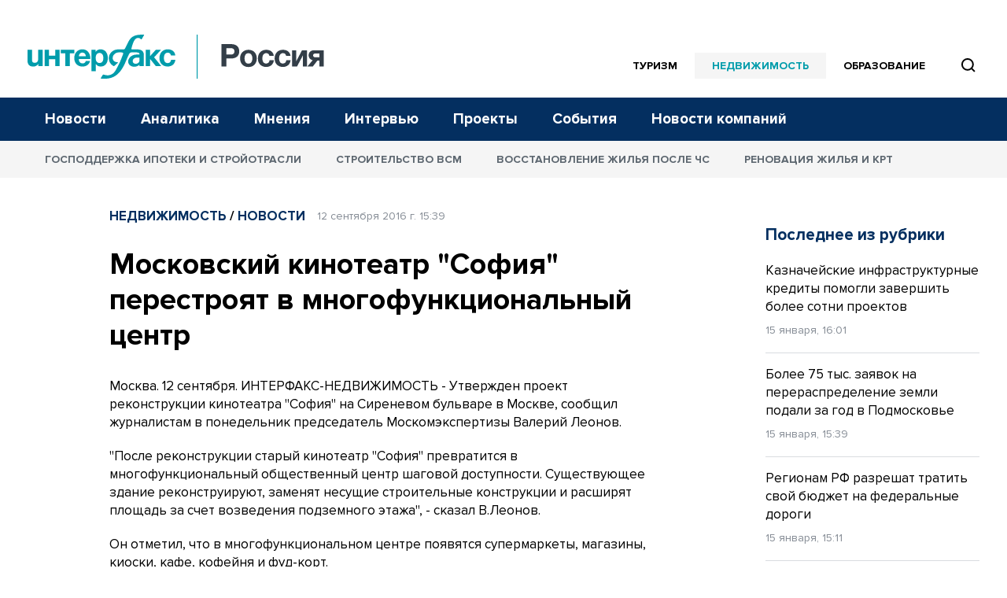

--- FILE ---
content_type: text/html; charset=UTF-8
request_url: https://www.interfax-russia.ru/realty/news/moskovskiy-kinoteatr-sofiya-perestroyat-v-mnogofunkcionalnyy-centr
body_size: 14627
content:
<!DOCTYPE html>
<html lang="ru">
<head>
	<base href="/">
    <meta charset="UTF-8">

    <title>Московский кинотеатр &quot;София&quot; перестроят в многофункциональный центр - Недвижимость || Интерфакс Россия</title>
            <meta name="description" content="Утвержден проект реконструкции кинотеатра &quot;София&quot; на Сиреневом бульваре в Москве, сообщил журналистам в понедельник предсе... читать далее на Interfax-Russia.ru">
    
    <meta name="viewport" content="width=device-width, initial-scale=1">
    <meta name="csrf-token" content="89RkePzSGY4RXfQ4HbQb8Xb7T5X3MnSmJehEaN6b">

            <meta property="og:title" content="Московский кинотеатр &quot;София&quot; перестроят в многофункциональный центр - Недвижимость || Интерфакс Россия">
        <meta property="og:description" content="Утвержден проект реконструкции кинотеатра &quot;София&quot; на Сиреневом бульваре в Москве, сообщил журналистам в понедельник предсе... читать далее на Interfax-Russia.ru">
        <meta property="og:image" content="https://www.interfax-russia.ru/img/og_logo.jpg">
                <meta property="og:type" content="article">
        <meta property="og:url" content="https://www.interfax-russia.ru/realty/news/moskovskiy-kinoteatr-sofiya-perestroyat-v-mnogofunkcionalnyy-centr">

                                                                    <meta property="og:article:published_time" content="2016-09-12T15:39:00+03:00">
                                                                                                <meta property="og:article:section" content="Новости">
                                                                                                    
    <meta name="yandex-verification" content="9c0a5a7cdbed3f0e" />

    <link rel="apple-touch-icon" sizes="180x180" href="/apple-touch-icon.png">
    <link rel="icon" type="image/png" sizes="32x32" href="/favicon-32x32.png">
    <link rel="icon" type="image/png" sizes="16x16" href="/favicon-16x16.png">
    <link rel="manifest" href="/site.webmanifest">
    <link rel="mask-icon" href="/safari-pinned-tab.svg" color="#5bbad5">
    <meta name="msapplication-TileColor" content="#00aba9">
    <meta name="msapplication-TileImage" content="/mstile-144x144.png">
    <meta name="theme-color" content="#ffffff">
                        <link rel="stylesheet" href="https://cdn.jsdelivr.net/npm/simplebar@latest/dist/simplebar.css">
    <link rel="stylesheet" href="https://www.interfax-russia.ru/css/main.css?v=1768316971">
    <link rel="stylesheet" href="https://www.interfax-russia.ru/css/daterangepicker.css?v=1727008870">
    <!-- Load SVG sprite -->
    <script src="https://www.interfax-russia.ru/js/svg-include.js?v=1748506098"></script>
    <script>window.yaContextCb = window.yaContextCb || []</script>
    <script src="https://yandex.ru/ads/system/context.js" async></script>
    <script async src="https://widget.sparrow.ru/js/embed.js"></script>
    <script defer src="https://setka.news/scr/versioned/bundle.0.0.3.js"></script>
    <link href="https://setka.news/scr/versioned/bundle.0.0.3.css" rel="stylesheet" />
</head>
<body>
	<!-- Insert SVG sprite -->
	<div id="svg-include">
	  <script>
		document.getElementById('svg-include').innerHTML = svgString;
	  </script>
	</div>
	<header>
  <!-- ******** -->

  <div class="banner-hr banner-hr--indent desktop "> <div class="container"><section class=" d-none d-lg-block"><section class=" d-none d-lg-block"><!--AdFox START-->
<!--roden-media-->
<!--Площадка: Interfax-russia.ru / interfax-russia.ru/realty / Перетяжка в шапке десктоп-->
<!--Категория: <не задана>-->
<!--Тип баннера: Перетяжка 100%-->
<div id="adfox_174316539739491702"></div>
<script>
    window.yaContextCb.push(()=>{
        Ya.adfoxCode.create({
            ownerId: 173858,
            containerId: 'adfox_174316539739491702',
            params: {
                p1: 'blnzb',
                p2: 'y',
                puid1: '',
                puid2: '',
                puid3: '',
                puid4: '',
                puid5: '',
                puid6: '',
                puid7: '',
                puid8: ''
            }
        })
    })
</script></section></section></div></div>    <div class="banner-hr banner-hr--indent mobile "> <div class="container"><section class=" d-none d-sm-block d-md-none"><section class=" d-none d-sm-block d-md-none"><!--Площадка: Interfax-russia.ru / interfax-russia.ru/realty / 100%x250px_mobile_top-->
<!--Тип баннера: 100%x250px_mobile_top-->
<div id="adfox_174316548401151702"></div>
<script>
    window.yaContextCb.push(()=>{
        Ya.adfoxCode.create({
            ownerId: 173858,
            containerId: 'adfox_174316548401151702',
            params: {
                p1: 'dgywl',
                p2: 'hbts',
            }
        })
    })
</script></section></section></div></div>
  <!-- Main menu -->
<div class="container-fluid navbar-container d-none d-lg-block p-0" id="main-menu">
  <div class="header-top">
    <div class="container">
      <nav class="navbar navbar--nowrap p-0">
        <a class="navbar-brand-logotype" href="/">
          <img src="/img/logotype-interfax.svg" alt="Интерфакс-Россия">
        </a>
        <div class="navbar-block-relative navbar-block-width">
          <!-- Regions menu 1280-->
          <ul class="navbar-nav flex-row justify-content-end d-xl-none d-xl-flex top_sections">
            <li class="nav-item ">
              <a class="nav-link nav-link-accent pl-0" href="/tourism">Туризм</a>
            </li>
            <li class="nav-item is--active-accent">
              <a class="nav-link nav-link-accent" href="/realty">Недвижимость</a>
            </li>
            <li class="nav-item ">
              <a class="nav-link nav-link-accent" href="/academia">Образование</a>
            </li>
            <li class="d-xl-flex">
              <span class="btn-nav-search btn-nav-search--top" data-event="showSearchField" data-target="#section-menu-search" style="position:relative; z-index: 99">
                <svg style="fill:none" width="27" height="27"><use xmlns:xlink="http://www.w3.org/1999/xlink" xlink:href="#icon-find"></use>
                </svg>
              </span>
            </li>
            <li>
              <!-- Search field -->
              <div class="input-menu-search" id="section-menu-search">
                <form action="https://www.interfax-russia.ru/realty/search" method="get">
                  <div class="input-group input-group-search">
                    <input type="text" class="form-control search_bar" name="query" placeholder="Поиск" aria-label="Поиск">
<div class="search_bar_dropdown">

    <div class="search_bar_result_preloader" style="display: none">
        <ul class="list-unstyled lenta-search">
            <li>
                <div class="media">
                    <div class="media-body">
                        <span class="skeleton skeleton-category news-theme news-theme-gray"></span>
                        <h4 class="skeleton skeleton-title"></h4>
                        <span class="skeleton skeleton-datetime news-datetime"></span>
                    </div>
                    <div class="skeleton skeleton-image img-fluid d-none d-md-block"></div>
                </div>
            </li>
            <li>
                <div class="media">
                    <div class="media-body">
                        <span class="skeleton skeleton-category news-theme news-theme-gray"></span>
                        <h4 class="skeleton skeleton-title"></h4>
                        <span class="skeleton skeleton-datetime news-datetime"></span>
                    </div>
                    <div class="skeleton skeleton-image img-fluid d-none d-md-block"></div>
                </div>
            </li>
        </ul>
    </div>
    <div class="search_bar_result">
        <small class="hint">Быстрые результаты будут показаны после ввода трех символов</small>
    </div>

    <button class="btn btn-more-data" type="submit">
        <span>Перейти к расширенному поиску</span>
    </button>
</div>
<a class="btn-close"><svg style="fill:none" width="36" height="36"><use xmlns:xlink="http://www.w3.org/1999/xlink" xlink:href="#icon-close-gray"></use></svg></a>
<div class="input-group-append d-none d-md-flex">
    <button class="btn" type="submit"><svg style="fill:none" width="27" height="27"><use xmlns:xlink="http://www.w3.org/1999/xlink" xlink:href="#icon-find-white"></use></svg></button>
</div>                  </div> <!-- /input-group -->
                </form>
              </div>
              <!-- /Search end-->
            </li>
          </ul>
          <!-- /Regions menu 1280 end-->

          <!-- Regions menu 1024-->
          <div class="nav-regions-dropdown d-flex d-xl-none border-bottom-0 py-0 my-0 ml-30">
            <ul class="navbar-nav flex-row align-items-center position-relative">
              <li>
                <div class="btn-group btn-group-regions">






                  <div class="dropdown-menu dropdown-menu-regions">
                                                                  <a class="dropdown-item" href="https://interfax-russia.ru/realty/news">Новости</a>
                                              <a class="dropdown-item" href="https://interfax-russia.ru/realty/analytics">Аналитика</a>
                                              <a class="dropdown-item" href="https://interfax-russia.ru/realty/reviews">Мнения</a>
                                              <a class="dropdown-item" href="https://interfax-russia.ru/realty/interview">Интервью</a>
                                              <a class="dropdown-item" href="https://interfax-russia.ru/realty/projects">Проекты</a>
                                              <a class="dropdown-item" href="https://interfax-russia.ru/realty/events">События</a>
                                              <a class="dropdown-item" href="https://interfax-russia.ru/realty/company_news">Новости компаний</a>
                                                            </div>
                </div>
              </li>
            </ul>
          </div> <!-- /nav-regions-dropdown -->
          <!-- /Regions menu 1024 end-->
        </div>
      </nav>
    </div>
  </div>

  <div class="header-bottom">
  <div class="container">
    <!-- Sections menu-->
    <div class="d-flex align-items-center navbar-block-sections">
      <ul class="navbar-nav nav-sections sections-menu-nav-new">
                              <li class="nav-item nav-item-trigger is--visible" data-id="0" data-title="Новости">
              <a class="nav-link" href="https://interfax-russia.ru/realty/news">Новости</a>
            </li>
                      <li class="nav-item nav-item-trigger is--visible" data-id="0" data-title="Аналитика">
              <a class="nav-link" href="https://interfax-russia.ru/realty/analytics">Аналитика</a>
            </li>
                      <li class="nav-item nav-item-trigger is--visible" data-id="0" data-title="Мнения">
              <a class="nav-link" href="https://interfax-russia.ru/realty/reviews">Мнения</a>
            </li>
                      <li class="nav-item nav-item-trigger is--visible" data-id="0" data-title="Интервью">
              <a class="nav-link" href="https://interfax-russia.ru/realty/interview">Интервью</a>
            </li>
                      <li class="nav-item nav-item-trigger is--visible" data-id="0" data-title="Проекты">
              <a class="nav-link" href="https://interfax-russia.ru/realty/projects">Проекты</a>
            </li>
                      <li class="nav-item nav-item-trigger is--visible" data-id="0" data-title="События">
              <a class="nav-link" href="https://interfax-russia.ru/realty/events">События</a>
            </li>
                      <li class="nav-item nav-item-trigger is--visible" data-id="0" data-title="Новости компаний">
              <a class="nav-link" href="https://interfax-russia.ru/realty/company_news">Новости компаний</a>
            </li>
                        </ul>

        
      <div class="sections-menu-new" style="display: none">
        <button class="new-hamburger" aria-label="Меню">
          <span class="new-hamburger__inner"></span>
          <span class="new-hamburger__inner"></span>
          <span class="new-hamburger__inner"></span>
        </button>
        <div class="sections-menu-new__dropdown">
          <ul class="sections-menu-new__list">
                                            <li class="sections-menu-new__list-item is--hidden" data-title="Новости">
                      <a class="sections-menu-new__list-link"href="https://interfax-russia.ru/realty/news">Новости</a>
                  </li>
                                <li class="sections-menu-new__list-item is--hidden" data-title="Аналитика">
                      <a class="sections-menu-new__list-link"href="https://interfax-russia.ru/realty/analytics">Аналитика</a>
                  </li>
                                <li class="sections-menu-new__list-item is--hidden" data-title="Мнения">
                      <a class="sections-menu-new__list-link"href="https://interfax-russia.ru/realty/reviews">Мнения</a>
                  </li>
                                <li class="sections-menu-new__list-item is--hidden" data-title="Интервью">
                      <a class="sections-menu-new__list-link"href="https://interfax-russia.ru/realty/interview">Интервью</a>
                  </li>
                                <li class="sections-menu-new__list-item is--hidden" data-title="Проекты">
                      <a class="sections-menu-new__list-link"href="https://interfax-russia.ru/realty/projects">Проекты</a>
                  </li>
                                <li class="sections-menu-new__list-item is--hidden" data-title="События">
                      <a class="sections-menu-new__list-link"href="https://interfax-russia.ru/realty/events">События</a>
                  </li>
                                <li class="sections-menu-new__list-item is--hidden" data-title="Новости компаний">
                      <a class="sections-menu-new__list-link"href="https://interfax-russia.ru/realty/company_news">Новости компаний</a>
                  </li>
                                    </ul>
        </div>
      </div>
    </div>
    <!-- /Sections menu end-->
  </div>
</div>
            <div class="nav-item-dropdown is--static">
            <div class="container">
                <div class="nav-item-dropdown__holder" data-id="0">
                    <ul class="nav-item-dropdown__list">
                                                    <li class="nav-item-dropdown__list-item">
                                <a href="https://www.interfax-russia.ru/realty/story/gospodderzhka-ipoteki-i-stroyotrasli" class="nav-item-dropdown__link">Господдержка ипотеки и стройотрасли</a>
                            </li>
                                                    <li class="nav-item-dropdown__list-item">
                                <a href="https://www.interfax-russia.ru/realty/story/stroitelstvo-vsm" class="nav-item-dropdown__link">Строительство ВСМ</a>
                            </li>
                                                    <li class="nav-item-dropdown__list-item">
                                <a href="https://www.interfax-russia.ru/realty/story/vosstanovlenie-zhilya-posle-chs" class="nav-item-dropdown__link">Восстановление жилья после ЧС</a>
                            </li>
                                                    <li class="nav-item-dropdown__list-item">
                                <a href="https://www.interfax-russia.ru/realty/story/renovaciya-zhilya" class="nav-item-dropdown__link">Реновация жилья и КРТ</a>
                            </li>
                                            </ul>
                </div>
            </div>
        </div>
    
</div> <!-- /container-fluid -->

<!-- Main menu bottom marker. Use for scroll menu animation -->
<span id="main-menu-marker"></span>
<!-- /Main menu end -->
  <!-- Scroll and mobile menu -->
<div class="scroll-menu" id="scroll-menu">
  <div class="container-fluid container-navbar-scroll px-0">
    <div class="container">
      <nav class="navbar navbar-scroll">
        <div class="d-flex align-items-center">
          <a class="navbar-brand navbar-brand-scroll" href="https://www.interfax-russia.ru"></a>
        </div>
        <div class="navbar-scroll-body">




          <div class="d-flex align-items-center justify-content-end ml-auto">
            <a class="d-block btn-nav-search border-left-0" data-event="showSearchField" data-target="#scroll-menu-search">
              <svg style="fill:none" width="27" height="27"><use xmlns:xlink="http://www.w3.org/1999/xlink" xlink:href="#icon-find"></use></svg>
            </a>
          </div>
          <!-- Search field -->
          <div class="input-menu-search input-menu-search-sm" id="scroll-menu-search">
            <form action="https://www.interfax-russia.ru/realty/search" method="get">
              <div class="input-group input-group-search">
                <input type="text" class="form-control search_bar" name="query" placeholder="Поиск" aria-label="Поиск">
<div class="search_bar_dropdown">

    <div class="search_bar_result_preloader" style="display: none">
        <ul class="list-unstyled lenta-search">
            <li>
                <div class="media">
                    <div class="media-body">
                        <span class="skeleton skeleton-category news-theme news-theme-gray"></span>
                        <h4 class="skeleton skeleton-title"></h4>
                        <span class="skeleton skeleton-datetime news-datetime"></span>
                    </div>
                    <div class="skeleton skeleton-image img-fluid d-none d-md-block"></div>
                </div>
            </li>
            <li>
                <div class="media">
                    <div class="media-body">
                        <span class="skeleton skeleton-category news-theme news-theme-gray"></span>
                        <h4 class="skeleton skeleton-title"></h4>
                        <span class="skeleton skeleton-datetime news-datetime"></span>
                    </div>
                    <div class="skeleton skeleton-image img-fluid d-none d-md-block"></div>
                </div>
            </li>
        </ul>
    </div>
    <div class="search_bar_result">
        <small class="hint">Быстрые результаты будут показаны после ввода трех символов</small>
    </div>

    <button class="btn btn-more-data" type="submit">
        <span>Перейти к расширенному поиску</span>
    </button>
</div>
<a class="btn-close"><svg style="fill:none" width="36" height="36"><use xmlns:xlink="http://www.w3.org/1999/xlink" xlink:href="#icon-close-gray"></use></svg></a>
<div class="input-group-append ">
    <button class="btn" type="submit"><svg style="fill:none" width="27" height="27"><use xmlns:xlink="http://www.w3.org/1999/xlink" xlink:href="#icon-find-white"></use></svg></button>
</div>              </div> <!-- /input-group -->
            </form>
          </div>
          <!-- /Search end-->
        </div>
        <a class="navbar-toggler ml-20" data-toggle="collapse" data-target="#navbarScroll" aria-expanded="false">
          <span class="navbar-toggler-icon"></span>
        </a>
      </nav>
    </div> <!-- /container -->
  </div> <!-- /container-fluid -->

  <div class="container-fluid container-navbar-scroll-menu px-0">
    <div class="container">
      <div class="collapse navbar-collapse" id="navbarScroll">
        <!-- For 768 + -->
<div class="row mt-20 mt-md-30 d-none d-md-flex">
  <div class="col-sm-12 col-md-6 col-lg-4 border-right border-light mb-40">
    <ul class="navbar-nav nav-scroll-regions" id="toggle-regions">
                        <li class="nav-item">
            <a class="nav-link" href="https://interfax-russia.ru/realty/news">Новости</a>
          </li>
                  <li class="nav-item">
            <a class="nav-link" href="https://interfax-russia.ru/realty/analytics">Аналитика</a>
          </li>
                  <li class="nav-item">
            <a class="nav-link" href="https://interfax-russia.ru/realty/reviews">Мнения</a>
          </li>
                  <li class="nav-item">
            <a class="nav-link" href="https://interfax-russia.ru/realty/interview">Интервью</a>
          </li>
                  <li class="nav-item">
            <a class="nav-link" href="https://interfax-russia.ru/realty/projects">Проекты</a>
          </li>
                  <li class="nav-item">
            <a class="nav-link" href="https://interfax-russia.ru/realty/events">События</a>
          </li>
                  <li class="nav-item">
            <a class="nav-link" href="https://interfax-russia.ru/realty/company_news">Новости компаний</a>
          </li>
                  </ul>
  </div> <!-- /col -->

            <div class="col-sm-12 col-md-6 col-lg-4 border-right border-light border-md-0 mb-40" id="toggle-sections">
        <ul class="navbar-nav nav-scroll-sections active" id="toggle-section-">
                      <li class="nav-item">
              <a class="nav-link pl-0" href="https://www.interfax-russia.ru/realty/story/gospodderzhka-ipoteki-i-stroyotrasli">Господдержка ипотеки и стройотрасли</a>
            </li>
                      <li class="nav-item">
              <a class="nav-link" href="https://www.interfax-russia.ru/realty/story/stroitelstvo-vsm">Строительство ВСМ</a>
            </li>
                      <li class="nav-item">
              <a class="nav-link" href="https://www.interfax-russia.ru/realty/story/vosstanovlenie-zhilya-posle-chs">Восстановление жилья после ЧС</a>
            </li>
                      <li class="nav-item">
              <a class="nav-link" href="https://www.interfax-russia.ru/realty/story/renovaciya-zhilya">Реновация жилья и КРТ</a>
            </li>
                  </ul>
      </div> <!-- /col -->
      
  <div class="col-sm-6 col-md-6 col-lg-4">
    <ul class="navbar-nav nav-scroll-sections">
      <li class="nav-item mb-10">
        <a class="nav-link nav-link-flex" href="/tourism">
          <span>Туризм</span>
          <svg width="36" height="36" viewBox="0 0 36 36" fill="none" xmlns="http://www.w3.org/2000/svg">
            <rect width="36" height="36" rx="18" fill="#E7F2F3"/>
            <path d="M9 26.3077C9 26.3077 12.4615 23.5385 18 23.5385M18 23.5385C23.5385 23.5385 27 26.3077 27 26.3077M18 23.5385C18 23.5385 15.2308 16.6154 22.1538 13.1539M22.1538 13.1539C22.1538 13.1539 20.6654 12.4114 19.0385 12.4616C17.5275 12.5109 15.8971 13.2568 15.2308 15.9231M22.1538 13.1539C22.1538 13.1539 20.7692 7.74521 15.9231 10.4495M22.1538 13.1539C22.1538 13.1539 27 13.1539 27 18.6923M22.1538 13.1539C22.1538 13.1539 23.5385 8.57598 27 11.192M22.8462 18.6923C22.8462 18.6923 24.8028 15.9231 22.1582 13.1539M13.1538 19.0385C13.1538 19.9944 12.379 20.7692 11.4231 20.7692C10.4672 20.7692 9.69231 19.9944 9.69231 19.0385C9.69231 18.0826 10.4672 17.3077 11.4231 17.3077C12.379 17.3077 13.1538 18.0826 13.1538 19.0385Z" stroke="#009CA6" stroke-width="2" stroke-linecap="square"/>
          </svg>
        </a>
      </li>
      <li class="nav-item mb-10">
        <a class="nav-link nav-link-flex" href="/realty">
          <span>Недвижимость</span>
          <svg width="36" height="36" viewBox="0 0 36 36" fill="none" xmlns="http://www.w3.org/2000/svg">
            <rect width="36" height="36" rx="18" fill="#E7F2F3"/>
            <path d="M9.875 26.125H26.125M12.375 9.875V26.125M23.625 26.125V9.875M15.5 13H16.75M19.25 13H20.5M15.5 16.125H16.75M19.25 16.125H20.5M15.5 19.25H16.75M19.25 19.25H20.5M16.125 26.125V22.375H19.875V26.125M11.125 9.875H24.875" stroke="#009CA6" stroke-width="2" stroke-linecap="square"/>
          </svg>
        </a>
      </li>
        <li class="nav-item">
            <a class="nav-link nav-link-flex" href="/academia">
                <span>Образование</span>
                <svg width="36" height="36" viewBox="0 0 36 36" fill="none" xmlns="http://www.w3.org/2000/svg">
                    <rect width="36" height="36" rx="18" fill="#E7F2F3"/>
                    <path fill-rule="evenodd" clip-rule="evenodd" d="M10.5714 17.3218L5 14.6749L18 8.5L31 14.6749L30.0714 15.1166V15.1499V23.7L31 27.5H27.2857L28.2143 23.7V15.9978L25.4286 17.3218V23.3545C25.4286 23.3545 21.0968 25.6 18 25.6C14.9032 25.6 10.5714 23.3545 10.5714 23.3545V17.3218ZM12.4286 18.203V22.1407C12.8058 22.3082 13.2654 22.5029 13.7738 22.6976C15.205 23.2439 16.8011 23.6999 18.0001 23.6999C19.1991 23.6999 20.7951 23.2439 22.2264 22.6976C22.7347 22.5029 23.1944 22.3082 23.5716 22.1407V18.203L18.0002 20.8499L12.4286 18.203ZM18 18.7552L9.4096 14.6748L18 10.5945L26.5904 14.6748L18 18.7552Z" fill="#009CA6"/>
                </svg>
            </a>
        </li>
    </ul>
  </div> <!-- /col -->

  <div class="col-sm-12 col-md-12 col-lg-4">
    <ul class="navbar-nav nav-scroll-contacts">





              <li class="nav-item">
          <a class="nav-link" href="https://group.interfax.ru/">Об «Интерфаксе»</a>
        </li>
              <li class="nav-item">
          <a class="nav-link" href="/realty/podpiska">Подписка</a>
        </li>
              <li class="nav-item">
          <a class="nav-link" href="/realty/kontakty">Контакты</a>
        </li>
              <li class="nav-item">
          <a class="nav-link" href="/realty/reklama-na-sayte">Реклама на сайте</a>
        </li>
          </ul>
  </div> <!-- /col -->
</div> <!-- /row -->        <!-- For 375 -->
  <div class="row mt-20 mt-md-30 d-block d-md-none">
    <div class="col-sm-12 col-md-6 col-lg-4">
      <ul class="accordion navbar-nav nav-scroll-regions nav-scroll-regions--no-bd" id="nav-regions">
        <li class="nav-item">
          <a class="nav-link active" href="#collapse-section-tourism" data-toggle="collapse" aria-expanded="false">Все рубрики</a>
          <div class="collapse " id="collapse-section-tourism" data-parent="#nav-regions">
            <ul class="navbar-nav nav-scroll-sections">
                              <li class="nav-item">
                  <a class="nav-link" href="https://interfax-russia.ru/realty/news">Новости</a>
                </li>
                              <li class="nav-item">
                  <a class="nav-link" href="https://interfax-russia.ru/realty/analytics">Аналитика</a>
                </li>
                              <li class="nav-item">
                  <a class="nav-link" href="https://interfax-russia.ru/realty/reviews">Мнения</a>
                </li>
                              <li class="nav-item">
                  <a class="nav-link" href="https://interfax-russia.ru/realty/interview">Интервью</a>
                </li>
                              <li class="nav-item">
                  <a class="nav-link" href="https://interfax-russia.ru/realty/projects">Проекты</a>
                </li>
                              <li class="nav-item">
                  <a class="nav-link" href="https://interfax-russia.ru/realty/events">События</a>
                </li>
                              <li class="nav-item">
                  <a class="nav-link" href="https://interfax-russia.ru/realty/company_news">Новости компаний</a>
                </li>
                                          </ul>
          </div>
        </li>
                  <li class="nav-item">
            <a class="nav-link pl-0" href="https://www.interfax-russia.ru/realty/story/gospodderzhka-ipoteki-i-stroyotrasli">Господдержка ипотеки и стройотрасли</a>
          </li>
                  <li class="nav-item">
            <a class="nav-link" href="https://www.interfax-russia.ru/realty/story/stroitelstvo-vsm">Строительство ВСМ</a>
          </li>
                  <li class="nav-item">
            <a class="nav-link" href="https://www.interfax-russia.ru/realty/story/vosstanovlenie-zhilya-posle-chs">Восстановление жилья после ЧС</a>
          </li>
                  <li class="nav-item">
            <a class="nav-link" href="https://www.interfax-russia.ru/realty/story/renovaciya-zhilya">Реновация жилья и КРТ</a>
          </li>
              </ul>
    </div> <!-- /col -->
    <div class="col-sm-12 col-md-12 col-lg-4">
      <ul class="navbar-nav nav-scroll-regions">

        <li class="nav-item mb-10">
          <a class="nav-link nav-link-flex" href="/tourism">
            <span>Туризм</span>
            <svg width="36" height="36" viewBox="0 0 36 36" fill="none" xmlns="http://www.w3.org/2000/svg">
              <rect width="36" height="36" rx="18" fill="#E7F2F3"/>
              <path d="M9 26.3077C9 26.3077 12.4615 23.5385 18 23.5385M18 23.5385C23.5385 23.5385 27 26.3077 27 26.3077M18 23.5385C18 23.5385 15.2308 16.6154 22.1538 13.1539M22.1538 13.1539C22.1538 13.1539 20.6654 12.4114 19.0385 12.4616C17.5275 12.5109 15.8971 13.2568 15.2308 15.9231M22.1538 13.1539C22.1538 13.1539 20.7692 7.74521 15.9231 10.4495M22.1538 13.1539C22.1538 13.1539 27 13.1539 27 18.6923M22.1538 13.1539C22.1538 13.1539 23.5385 8.57598 27 11.192M22.8462 18.6923C22.8462 18.6923 24.8028 15.9231 22.1582 13.1539M13.1538 19.0385C13.1538 19.9944 12.379 20.7692 11.4231 20.7692C10.4672 20.7692 9.69231 19.9944 9.69231 19.0385C9.69231 18.0826 10.4672 17.3077 11.4231 17.3077C12.379 17.3077 13.1538 18.0826 13.1538 19.0385Z" stroke="#009CA6" stroke-width="2" stroke-linecap="square"/>
            </svg>
          </a>
        </li>
        <li class="nav-item mb-10">
          <a class="nav-link nav-link-flex" href="/realty">
            <span>Недвижимость</span>
            <svg width="36" height="36" viewBox="0 0 36 36" fill="none" xmlns="http://www.w3.org/2000/svg">
              <rect width="36" height="36" rx="18" fill="#E7F2F3"/>
              <path d="M9.875 26.125H26.125M12.375 9.875V26.125M23.625 26.125V9.875M15.5 13H16.75M19.25 13H20.5M15.5 16.125H16.75M19.25 16.125H20.5M15.5 19.25H16.75M19.25 19.25H20.5M16.125 26.125V22.375H19.875V26.125M11.125 9.875H24.875" stroke="#009CA6" stroke-width="2" stroke-linecap="square"/>
            </svg>
          </a>
        </li>
        <li class="nav-item">
          <a class="nav-link nav-link-flex" href="/academia">
            <span>Образование</span>
            <svg width="36" height="36" viewBox="0 0 36 36" fill="none" xmlns="http://www.w3.org/2000/svg">
              <rect width="36" height="36" rx="18" fill="#E7F2F3"/>
              <path fill-rule="evenodd" clip-rule="evenodd" d="M10.5714 17.3218L5 14.6749L18 8.5L31 14.6749L30.0714 15.1166V15.1499V23.7L31 27.5H27.2857L28.2143 23.7V15.9978L25.4286 17.3218V23.3545C25.4286 23.3545 21.0968 25.6 18 25.6C14.9032 25.6 10.5714 23.3545 10.5714 23.3545V17.3218ZM12.4286 18.203V22.1407C12.8058 22.3082 13.2654 22.5029 13.7738 22.6976C15.205 23.2439 16.8011 23.6999 18.0001 23.6999C19.1991 23.6999 20.7951 23.2439 22.2264 22.6976C22.7347 22.5029 23.1944 22.3082 23.5716 22.1407V18.203L18.0002 20.8499L12.4286 18.203ZM18 18.7552L9.4096 14.6748L18 10.5945L26.5904 14.6748L18 18.7552Z" fill="#009CA6"/>
            </svg>
          </a>
        </li>

      </ul>
    </div> <!-- /col -->
    <div class="col-sm-12 col-md-12 col-lg-4">
      <ul class="navbar-nav nav-scroll-contacts">
                  <li class="nav-item">
            <a class="nav-link" href="https://group.interfax.ru/">Об «Интерфаксе»</a>
          </li>
                  <li class="nav-item">
            <a class="nav-link" href="/realty/podpiska">Подписка</a>
          </li>
                  <li class="nav-item">
            <a class="nav-link" href="/realty/kontakty">Контакты</a>
          </li>
                  <li class="nav-item">
            <a class="nav-link" href="/realty/reklama-na-sayte">Реклама на сайте</a>
          </li>
              </ul>
    </div> <!-- /col -->
  </div> <!-- /row -->
      </div> <!-- /collapse -->
    </div> <!-- /container -->
  </div> <!-- /container-fluid -->
</div> <!-- /scroll-menu -->
<!-- /Scroll and mobile menu end -->  <div class="alert-container">
    
      </div>
</header>
	
<!-- Content -->
<div class="container mt-20 mt-md-40"> <!-- mt-20 mt-md-40 -->

  <div class="content_section">
    <style>
      .content_banner {
        display: none;
        /*padding: 24px;*/
        /*background: #EEF2F6;*/
        margin-bottom: 20px;
      }
      @media (max-width: 767px) {
        .content_banner.mobile {
          display: block;
        }
      }
      @media (min-width: 767px) {
        .content_banner.desktop {
          display: block;
        }
      }
      .content_banner.mobile {
        /*position: relative;*/
      }

      .content_banner_section {
        position: relative !important;
        margin: 0 auto !important;
        max-height: 100vh !important;
        max-width: 100% !important
      }
      .content_banner_wrapper {
        position: absolute !important;
        height: 100% !important;
        width: 100% !important;
        -webkit-clip-path: polygon(0 0, 0 100%, 100% 100%, 100% 0) !important;
        clip-path: polygon(0 0, 0 100%, 100% 100%, 100% 0) !important
      }
      .content_banner_container {
        position: fixed !important;
        top: 0 !important;
        height: 100% !important;
        -webkit-backface-visibility: hidden !important;
        backface-visibility: hidden !important
      }
      .content_banner_section.static .content_banner_wrapper{
        position: relative !important;
      }
      .content_banner_section.static .content_banner_container{
        position: relative !important;
        left: 0!important;
      }
      .content_banner_section.static .content_banner_container .content_banner_content{
        transform: translateY(0)!important;
      }


      .content_banner_content {
        max-height: 100vh !important;
        max-width: 100% !important
      }
      .content_banner_item {
        position: relative !important;
        overflow: hidden !important
      }
      .content_banner_block {
        position: relative !important;
        margin: 0 auto !important
      }
      .content_banner_block {
        /*padding: 0 0 20px !important*/
      }
      @media (max-width: 500px) {
        .sticky-top .banner-vr img {
          width: 100%;
          height: auto
        }
        .b_ad img {
          width: 100%;
          height: auto
        }

        .sticky-top img {
          max-width: 100%;
        }
        .banner_item {
          width: 100%;
          height: auto
        }
      }
    </style>
    <div class="row content-row" data-post-url="https://www.interfax-russia.ru/realty/news/moskovskiy-kinoteatr-sofiya-perestroyat-v-mnogofunkcionalnyy-centr" data-post-title="Московский кинотеатр &quot;София&quot; перестроят в многофункциональный центр">
  <!-- Left column -->
  <div itemscope itemtype="http://schema.org/NewsArticle" class="col-sm-12 col-lg-8 col-xl-7 ml-auto mb-20 mt-30 mt-md-0">
    <meta itemscope itemprop="mainEntityOfPage" itemType="https://schema.org/WebPage" itemid="https://www.interfax-russia.ru/realty/news/moskovskiy-kinoteatr-sofiya-perestroyat-v-mnogofunkcionalnyy-centr">
    <link itemprop="url" href="https://www.interfax-russia.ru/realty/news/moskovskiy-kinoteatr-sofiya-perestroyat-v-mnogofunkcionalnyy-centr" content="https://www.interfax-russia.ru/realty/news/moskovskiy-kinoteatr-sofiya-perestroyat-v-mnogofunkcionalnyy-centr">
    <meta itemprop="inLanguage" content="ru">
    <span itemprop="publisher" itemscope itemtype="http://schema.org/Organization">
        <meta itemprop="name" content="Интерфакс-Россия">
        <meta itemprop="address" content="Россия, 127006, г. Москва, Первая Тверская-Ямская ул., д. 2">
        <meta itemprop="telephone" content="+ 7 (499) 251-92-87">
        <span itemprop="logo" itemscope itemtype="https://schema.org/ImageObject">
            <link itemprop="contentUrl url" href="https://www.interfax-russia.ru/img/og_logo.jpg" content="https://www.interfax-russia.ru/img/og_logo.jpg">
        </span>
      </span>
    <span itemprop="author" itemscope itemtype="http://schema.org/Organization">
        <meta itemprop="name" content="Интерфакс-Россия">
        <meta itemprop="address" content="Россия, 127006, г. Москва, Первая Тверская-Ямская ул., д. 2">
        <meta itemprop="telephone" content="+ 7 (499) 251-92-87">
      </span>

    <div class="d-flex align-items-sm-start align-items-center mb-20 flex-sm-column flex-md-row">
        <span itemprop="articleSection" class="h6 mb-10  mr-15">
          <span itemscope itemtype="http://schema.org/BreadcrumbList">
              <span itemprop="itemListElement" itemscope itemtype="http://schema.org/ListItem">
              <a itemprop="item" href="https://www.interfax-russia.ru/realty" class="text-primary text-uppercase">
                <span itemprop="name">Недвижимость</span>
              </a>
              <meta itemprop="position" content="1">
            </span>
              /
            <span itemprop="itemListElement" itemscope itemtype="http://schema.org/ListItem">
              <a itemprop="item" href="https://www.interfax-russia.ru/realty/news" class="text-primary text-uppercase">
                <span itemprop="name">Новости</span>
              </a>
              <meta itemprop="position" content="1">
            </span>
          </span>
        </span>
      <meta itemprop="datePublished" content="2016-09-12T15:39:00+03:00">
      <span class="news-datetime mb-10 mr-20">12 сентября 2016 г. 15:39</span>
          </div>

    
    <!-- News body -->
    
    <section class="news-body border-bottom border-light mb-30">
      <div itemprop="headline">
                        <h1 class="h1-lg mb-30">Московский кинотеатр &quot;София&quot; перестроят в многофункциональный центр</h1>
      </div>

      
      
      <div itemprop="articleBody" class="editor-content">
                  <p itemprop="description" class="text-lg text-lighter font-weight-normal mb-30"><p>Москва. 12 сентября. ИНТЕРФАКС-НЕДВИЖИМОСТЬ - Утвержден проект реконструкции кинотеатра "София" на Сиреневом бульваре в Москве, сообщил журналистам в понедельник председатель Москомэкспертизы Валерий Леонов.</p></p>
        
                            <p>"После реконструкции старый кинотеатр "София" превратится в многофункциональный общественный центр шаговой доступности. Существующее здание реконструируют, заменят несущие строительные конструкции и расширят площадь за счет возведения подземного этажа", - сказал В.Леонов.</p>
<p>Он отметил, что в многофункциональном центре появятся супермаркеты, магазины, киоски, кафе, кофейня и фуд-корт.</p>
<p>"Сохранится и первоначальное назначение здания. На четвертом этаже расположится современный кинотеатр с восьмью кинозалами и кино-баром", - добавил председатель комитета.</p><div class="content_banner desktop"><div class="banner_content"><!--AdFox START-->
<!--roden-media-->
<!--Площадка: Interfax-russia.ru / interfax-russia.ru/realty / 100%х250_desktop_middle-->
<!--Категория: <не задана>-->
<!--Тип баннера: 100%x250px_desktop_middle-->
<div id="adfox_174316542722871702_47162"></div>
<script>
    window.yaContextCb.push(()=>{
        Ya.adfoxCode.create({
            ownerId: 173858,
            containerId: 'adfox_174316542722871702_47162',
            params: {
                p1: 'dgywm',
                p2: 'etsw',
                puid1: '',
                puid2: '',
                puid3: '',
                puid4: '',
                puid5: '',
                puid6: '',
                puid7: '',
                puid8: ''
            }
        })
    })
</script></div></div><div class="content_banner mobile"> <div class="banner_content"><!--AdFox START-->
<!--roden-media-->
<!--Площадка: Interfax-russia.ru / interfax-russia.ru/realty / 100%x250px_mobile_middle-->
<!--Категория: <не задана>-->
<!--Тип баннера: 100%x250px_mobile_middle-->
<div id="adfox_174316549854481702_47162"></div>
<script>
    window.yaContextCb.push(()=>{
        Ya.adfoxCode.create({
            ownerId: 173858,
            containerId: 'adfox_174316549854481702_47162',
            params: {
                p1: 'dgywk',
                p2: 'hfiu',
                puid1: '',
                puid2: '',
                puid3: '',
                puid4: '',
                puid5: '',
                puid6: '',
                puid7: '',
                puid8: ''
            }
        })
    })
</script></div></div>
<p>По его словам, для удобства посетителей комплекса на подземном этаже будет оборудована парковка на 286 машиномест.</p>
<p>"Кроме этого, на прилегающей территории будет обустроена плоскостная автостоянка на 14 машиномест", - добавил В.Леонов.</p>
<p>Кинотеатр "София" располагается на востоке Москвы по адресу: Сиреневый бульвар, д. 31.</p>
      </div>

      
      
      




      
      
            </section>
    <!-- /News body -->

    

    
      <div class="n-most-popular mb-20 border-bottom border-light">
      <div class="n-most-popular__wrap mb-20">
          <h3 class="h3-md text-dark-blue mb-20">Самое читаемое</h3>
          <div class="n-most-popular__wrapper">
                            <div class="n-most-popular__item">
                  <a href="https://www.interfax-russia.ru/realty/news/sobyanin-dal-start-prohodke-novogo-uchastka-na-rublevo-arhangelskoy-linii-metro" class="n-most-popular__link">
                                                <img src="/storage/images_cache/240x158/media/2026/01/15/ria-9086919hr.webp" alt="Собянин дал старт проходке нового участка Рублево-Архангельской линии метро">
                                            Собянин дал старт проходке нового участка Рублево-Архангельской линии метро
                  </a>
                  <span class="n-most-popular__help">15 января, 12:31</span>
              </div>
                            <div class="n-most-popular__item">
                  <a href="https://www.interfax-russia.ru/realty/news/glavgosekspertiza-odobrila-proekt-rasshireniya-trassy-na-podezde-k-uglichu" class="n-most-popular__link">
                                            Главгосэкспертиза одобрила проект расширения трассы на подъезде к Угличу
                  </a>
                  <span class="n-most-popular__help">15 января, 13:07</span>
              </div>
                            <div class="n-most-popular__item">
                  <a href="https://www.interfax-russia.ru/realty/news/rost-summy-v-platezhkah-zhkh-stanet-ponyaten-tolko-v-noyabre-deputat" class="n-most-popular__link">
                                                <img src="/storage/images_cache/240x158/media/2024/10/09/zhkkh-zadolzhennost-aleksey-sukhorukov.webp" alt="Рост суммы в платежках ЖКХ станет понятен только в ноябре - депутат">
                                            Рост суммы в платежках ЖКХ станет понятен только в ноябре - депутат
                  </a>
                  <span class="n-most-popular__help">15 января, 13:41</span>
              </div>
                            <div class="n-most-popular__item">
                  <a href="https://www.interfax-russia.ru/realty/news/reshenie-o-differenciacii-stavok-po-semeynoy-ipoteke-primut-v-techenie-goda-deputat" class="n-most-popular__link">
                                            Решение о дифференциации ставок по семейной ипотеке примут в течение года - депутат
                  </a>
                  <span class="n-most-popular__help">15 января, 13:44</span>
              </div>
                        </div>
      </div>
    </div>
  
  
            
      </div>
  <!-- /Left column end -->

  <!-- Right column -->
  <div class="col-lg-4 col-xl-3 ml-auto">
    <!-- For 1024 +  -->
    <div class="sticky-top sticky-top-right d-none d-lg-block">
      
      
              <div class="mb-20 b_ad">
          
          <section class="d-none d-lg-block"><div class="banner-vr mb-20 banner_item">
    <section class="d-none d-lg-block"><!--AdFox START-->
<!--roden-media-->
<!--Тип баннера: 240x400px_desktop1-->
<div id="adfox_174594097992295627_47162"></div>
<script>
window.yaContextCb.push(()=>{
Ya.adfoxCode.createScroll({
ownerId: 173858,
containerId: 'adfox_174594097992295627_47162',
params: {
pp: 'g',
ps: 'bmtr',
p2: 'emwl',
}
})
})
</script></section>
</div></section>
          
          
        </div>
      
                                  <h4 class="text-primary mb-20"><a href="https://www.interfax-russia.ru/realty/news" class="text-primary">Последнее из рубрики</a></h4>
<ul class="list-unstyled list-group lenta-news mb-10">
            <li class="border-bottom border-light mb-15">
            <a href="https://www.interfax-russia.ru/realty/news/kaznacheyskie-infrastrukturnye-kredity-pomogli-zavershit-bolee-sotni-proektov" class="d-block mb-10">Казначейские инфраструктурные кредиты помогли завершить более сотни проектов</a>
            <span class="news-datetime mb-20">15 января, 16:01</span>
        </li>
            <li class="border-bottom border-light mb-15">
            <a href="https://www.interfax-russia.ru/realty/news/bolee-75-tys-zayavok-na-pereraspredelenie-zemli-podali-za-god-v-podmoskove" class="d-block mb-10">Более 75 тыс. заявок на перераспределение земли подали за год в Подмосковье</a>
            <span class="news-datetime mb-20">15 января, 15:39</span>
        </li>
            <li class="border-bottom border-light mb-15">
            <a href="https://www.interfax-russia.ru/realty/news/regionam-rf-razreshat-tratit-svoy-byudzhet-na-federalnye-dorogi" class="d-block mb-10">Регионам РФ разрешат тратить свой бюджет на федеральные дороги</a>
            <span class="news-datetime mb-20">15 января, 15:11</span>
        </li>
            <li class="border-bottom border-light mb-15">
            <a href="https://www.interfax-russia.ru/realty/news/novostroyki-komfort-klassa-v-peterburge-podorozhali-na-10-za-god" class="d-block mb-10">Новостройки комфорт-класса в Петербурге подорожали на 10% за год</a>
            <span class="news-datetime mb-20">15 января, 14:29</span>
        </li>
            <li class="border-bottom border-light mb-15">
            <a href="https://www.interfax-russia.ru/realty/news/dvoe-rabochih-pogibli-pri-padenii-lyulki-na-stroyploshchadke-v-samare" class="d-block mb-10">Двое рабочих погибли при падении люльки на стройплощадке в Самаре</a>
            <span class="news-datetime mb-20">15 января, 14:21</span>
        </li>
    </ul>                     </div> <!-- /stiky-top -->

    <!-- For mobile  -->
    <div class="d-lg-none">
      <!-- News -->
        
        <div class="b_ad">
                                </div>

    </div>
  </div> <!-- /col -->
  <!-- /Right column end-->
</div> <!-- /row -->
  </div>
    <div class="ajax_load" data-route="https://www.interfax-russia.ru/realty/news/moskovskiy-kinoteatr-sofiya-perestroyat-v-mnogofunkcionalnyy-centr/previous" data-items="0" data-previous="47157">
    <div class="loader">
      <svg class='circular' viewbox='25 25 50 50'>
        <circle class='path' cx='50' cy='50' r='20' fill='none' stroke-width='2' stroke-miterlimit='10' ></circle>
      </svg>
    </div>
  </div>
  </div> <!-- /container -->


	<style>
		@media  screen and (max-width: 767px) {
			.banner-hr.mobile {
				display: block;
			}
		}
		@media (max-width: 500px) {
			.banner_item img {
				width: 100%;
				height: auto
			}
		}
	</style>
	<div class="banner-hr banner-hr--indent desktop mb-20 banner_item"> <div class="container"><div class=" d-none d-lg-block"><div class=" d-none d-lg-block"><!--AdFox START-->
<!--roden-media-->
<!--Площадка: Interfax-russia.ru / interfax-russia.ru/realty / 100%x250px_desktop_bottom-->
<!--Категория: <не задана>-->
<!--Тип баннера: 100%x250px_desktop_bottom-->
<div id="adfox_174316541390951702"></div>
<script>
    window.yaContextCb.push(()=>{
        Ya.adfoxCode.create({
            ownerId: 173858,
            containerId: 'adfox_174316541390951702',
            params: {
                p1: 'dgywj',
                p2: 'exmr',
                puid1: '',
                puid2: '',
                puid3: '',
                puid4: '',
                puid5: '',
                puid6: '',
                puid7: '',
                puid8: ''
            }
        })
    })
</script></div></div></div></div>		<div class="banner-hr banner-hr--indent mobile mb-20 banner_item"> <div class="container"><div class=" d-none d-sm-block d-md-none"><div class=" d-none d-sm-block d-md-none"><!--Площадка: Interfax-russia.ru / interfax-russia.ru/realty / 100%x250px_mobile_bottom-->
<!--Тип баннера: 100%x250px_mobile_bottom-->
<div id="adfox_17431655114521702"></div>
<script>
    window.yaContextCb.push(()=>{
        Ya.adfoxCode.create({
            ownerId: 173858,
            containerId: 'adfox_17431655114521702',
            params: {
                p1: 'dgywx',
                p2: 'hfiv',
            }
        })
    })
</script></div></div></div></div>
	
	<div class="tooltip-new"></div>
    <footer class="footer-dark">
  <div class="container">
    <div class="footer-top d-flex justify-content-between align-items-start align-items-md-center border-bottom border-light py-30 mb-25">
      <ul class="navbar-nav nav-footer flex-column flex-md-row">
                  <li class="nav-item">
            <a class="nav-link pl-0" href="https://group.interfax.ru/">Об «Интерфаксе»</a>
          </li>
                  <li class="nav-item">
            <a class="nav-link pl-0 pl-md-10" href="/realty/podpiska">Подписка</a>
          </li>
                  <li class="nav-item">
            <a class="nav-link pl-0 pl-md-10" href="/realty/kontakty">Контакты</a>
          </li>
                  <li class="nav-item">
            <a class="nav-link pl-0 pl-md-10" href="/realty/reklama-na-sayte">Реклама на сайте</a>
          </li>
              </ul>
      <ul class="nav nav-social">
                                                                                                                            <li class="nav-item">
            <a class="nav-link" href="https://www.interfax-russia.ru/rss/realty/public.rss" target="_blank">
              <svg style="fill:none" width="30" height="30"><use xmlns:xlink="http://www.w3.org/1999/xlink" xlink:href="#icon-rss"></use></svg>
            </a>
          </li>
                                                  <li class="nav-item">
            <a class="nav-link pr-0" href="https://t.me/interfaxrealty" target="_blank">
              <svg style="fill:none" width="30" height="30"><use xmlns:xlink="http://www.w3.org/1999/xlink" xlink:href="#icon-tg"></use></svg>
            </a>
          </li>
              </ul>
    </div>
        <p class="text-sm text-muted">Сетевое издание “Интерфакс-Россия”. Свидетельство о регистрации СМИ ЭЛ № ФС 77 - 64321 выдано Федеральной службой по надзору в сфере связи, информационных технологий и массовых коммуникаций (Роскомнадзор) 25.12.2015.</p>
<p class="text-sm text-muted mb-15 mb-md-30">Вся информация, размещенная на данном веб-сайте, предназначена только для персонального пользования и не подлежит дальнейшему воспроизведению и/или распространению в какой-либо форме, иначе как с письменного разрешения "Интерфакса". Полные тексты сообщений агентства доступны подписчикам изданий &laquo;Интерфакса&raquo;.</p>
    <ul class="navbar-nav nav-footer-rules">
              <li class="nav-item d-block d-md-inline-block">
          <a class="nav-link pl-0" href="/usloviya-ispolzovaniya-informacii">Условия использования информации</a>
        </li>
              <li class="nav-item d-block d-md-inline-block">
          <a class="nav-link" href="/zapreshcheno-dlya-detey">Запрещено для детей</a>
        </li>
              <li class="nav-item d-block d-md-inline-block">
          <a class="nav-link" href="/politika-obrabotki-personalnyh-dannyh">Политика обработки персональных данных</a>
        </li>
              <li class="nav-item d-block d-md-inline-block">
          <a class="nav-link" href="/vyhodnye-dannye">Выходные данные</a>
        </li>
              <li class="nav-item d-block d-md-inline-block">
          <a class="nav-link" href="http://motka.ru/" target="_blank">Дизайн – Motka.ru</a>
        </li>
            
    </ul>
      <!--LiveInternet counter-->
      <script>new Image().src = "//counter.yadro.ru/hit;interfax-russia.ru?r" + escape(document.referrer) + ((typeof (screen) == "undefined") ? "" : ";s" + screen.width + "*" + screen.height + "*" + (screen.colorDepth ? screen.colorDepth : screen.pixelDepth)) + ";u" + escape(document.URL) + ";h" + escape(document.title.substring(0, 80)) + ";" + Math.random();</script>
    <div class="mt-25 footer__bottom">
      <a href="https://brcl.ru" class="footer-powered-by" target="_blank">
        <img src="/img/powered-broccoli.svg" width="141" height="16" alt="broccoli">
      </a>
        <!--noindex-->
        <a rel="nofollow">
            <img src="//counter.yadro.ru/logo;interfax?14.6" title="LiveInternet: показано число просмотров за 24 часа, посетителей за 24 часа и за сегодня" alt="" width="88" height="31" />
        </a>
        <!--/noindex-->
        <!--/LiveInternet-->
    </div>

  </div> <!-- /container -->
</footer>


	<!-- nav item dropdown -->


	<!-- Modal Message Error-->

<div class="modal fade" id="modal-message" tabindex="-1" aria-hidden="true">
    <div class="modal-message modal-message-error">
        <div class="modal-dialog" role="document">
            <a class="btn btn-dismiss" data-dismiss="modal"><svg class="" style="fill:none" width="25" height="25"><use xmlns:xlink="http://www.w3.org/1999/xlink" xlink:href="#icon-close-gray"></use></svg>
            </a>
            <div class="modal-body">
                <div class="form-bg form-feed">
                    <h3 class="h-form">Отправка сообщения об ошибке</h3>
                    <p class="mb-30 selected_text">Еще в июне 2017 года <span class="text-error">информация</span> о возможном применении допинга одним из врачей спортивной школы была направлена в правоохранительные органы.</p>
                    <form>
                        <div class="form-group">
                            <textarea class="form-control" id="user-message-error" rows="5" placeholder="Комментарий"></textarea>
                        </div>
                        <div class="form-group">
                            <div class="g-recaptcha" data-sitekey="6LcvZI4aAAAAAOTOzIbqbgEB_AfhjPLhObEGCEfv"></div>
                        </div>

                        <a type="submit" class="btn btn-primary w-100 font-weight-bold text-lg text-white">Отправить</a>
                    </form>
                </div> <!-- /form-feed -->
            </div> <!--  /modal-body -->
        </div> <!-- /modal-dialog -->
    </div>

    <div class="modal-message modal-message-sent" id="modal-message-sent" aria-hidden="true">
        <div class="modal-dialog" role="document">
            <a class="btn btn-dismiss" data-dismiss="modal"><svg class="" style="fill:none" width="25" height="25"><use xmlns:xlink="http://www.w3.org/1999/xlink" xlink:href="#icon-close-gray"></use></svg>
            </a>
            <div class="modal-body">
                <h3 class="h-form">Сообщение<br/>отправлено</h3>
                <svg class="mb-20" style="fill:none" width="97" height="97"><use xmlns:xlink="http://www.w3.org/1999/xlink" xlink:href="#icon-sent"></use></svg>
                <p class="mb-30">Спасибо за помощь. Вы можете закрыть это окно, или оно будет автоматически закрыто через 10 секунд.</p>
                <a data-dismiss="modal" class="btn btn-primary w-100 font-weight-bold text-lg text-white">
                    Готово
                </a>
            </div>
        </div> <!-- /modal-dialog -->
    </div>
</div>
<!-- /Modal end -->
<script src="https://www.google.com/recaptcha/api.js" async defer></script>
<!-- =================== Scripts ========================= -->
<script src="https://www.interfax-russia.ru/js/swiper-bundle.min.js?v=1727008870"></script>
<script src="https://www.interfax-russia.ru/js/jquery-3.3.1.min.js?v=1726050221"></script>
<script src="https://www.interfax-russia.ru/js/popper.min.js?v=1726050221"></script>
<script src="https://www.interfax-russia.ru/js/bootstrap.min.js?v=1726050221"></script>
<script src="https://www.interfax-russia.ru/js/moment.min.js?v=1726050221"></script>
<script src="https://www.interfax-russia.ru/js/daterangepicker.js?v=1726050221"></script>
<script src="https://www.interfax-russia.ru/js/simplebar.min.js?v=1726050221"></script>
<script src="https://www.interfax-russia.ru/js/background-check.min.js?v=1727008870"></script>
<script src="https://www.interfax-russia.ru/js/script.js?v=1768316971"></script>
<script src="https://www.interfax-russia.ru/js/jquery.mask.min.js?v=1745064870"></script>
<script src="https://www.interfax-russia.ru/js/js.cookie.min.js?v=1744807739"></script>


<script>
// $(function () {
//   $('oembed').each(function () {
//     $(this).html(
//       $('<a/>', {
//         href: $(this).text(), 'class': 'embedly-card',
//         'data-card-controls': 0,
//         'data-card-recommend': 0,
//         'data-card-chrome': 0,
//         'data-card-width': '100%',
//       })
//     );
//   });
// });
$('body').on('click', '.closebtn',function (e) {
    $(this).parents('.alert').remove();
});
</script>
    <script src="https://www.interfax-russia.ru/js/jquery.floatingscroll.es6.min.js?v=1750417468"></script>
    <script>
        $(".editor-content .table-container").floatingScroll();
    </script>
<style>
    .alert-container {
        position: fixed;
        top: 0;
        right: 0;
        z-index: 99999;
    }
    .alert {
        padding: 20px;
        color: white;
        opacity: 1;
        z-index: 9999;
        position: relative;
        width: auto;
        max-width: 100% !important;
        float: right;
        transition: opacity 0.6s;
        margin-top: 15px;
        right: 8px;
    }
    .alert.success {
        background-color: #04AA6D;
    }

    .alert.danger {
        background-color: #f44336 !important;

    }
    .alert.info {
        background-color: #2196F3;
    }

    .alert.warning {
        background-color: #ff9800;
    }
    .closebtn {
        margin-left: 15px;
        color: white;
        font-weight: bold;
        float: right;
        font-size: 22px;
        line-height: 20px;
        cursor: pointer;
        transition: 0.3s;
    }
</style>
<script>
            setTimeout(function () {
            $('.newsletter_form').addClass('is--active');
        }, 7000);
    
    $('body').on( "submit", '.newsletter_form .form', function( e ) {
        e.preventDefault();
        var newsletter_form = $(this).parents('.newsletter_form');
        subscribe(newsletter_form);
        return false;
    });
    $('body').on('click', '.newsletter_subscribe', function(e) {
        e.preventDefault();
        var newsletter_form = $(this).parents('.newsletter_form');
        subscribe(newsletter_form)
    });
    $('body').on('click', '.popup-subs-newsletter__close', function(e) {
        Cookies.set('subscribe_notify', '1', { expires: 30 })
    });
    $('body').on('click', '.extended_filters', function(e) {
        if (Cookies.get('extended_filters') === '1') {
            Cookies.remove('extended_filters');
        } else {
            Cookies.set('extended_filters', '1', { expires: 9999 });
        }
    });

    function subscribe(newsletter_form) {
        var email = newsletter_form.find('[name="email"]').val();
        var region_id = newsletter_form.find('[name="region_id"]').val();
        var errors_block = newsletter_form.find('.news-subs-new__error');

        errors_block.hide();
        $.ajax({
            type: 'POST',
            url: 'https://www.interfax-russia.ru/services/subscription',
            data: {email: email, region_id: region_id},
            success: function (data) {
                if(data.success) {
                    if(newsletter_form.hasClass('popup-subs-newsletter')) {
                        errors_block.show().addClass('is--active').html(data.message);
                        Cookies.set('subscribe_notify', '1', { expires: 30 })
                    } else {
                        newsletter_form.html(data.message);
                    }
                    newsletter_form.find('[name="email"]').val('');
                } else {
                    errors_block.show().addClass('is--active').html(data.error);
                }

            }
        });
    }
</script>
<!-- Yandex.Metrika counter -->
<script type="text/javascript" >
	(function(m,e,t,r,i,k,a){m[i]=m[i]||function(){(m[i].a=m[i].a||[]).push(arguments)};
		m[i].l=1*new Date();k=e.createElement(t),a=e.getElementsByTagName(t)[0],k.async=1,k.src=r,a.parentNode.insertBefore(k,a)})
	(window, document, "script", "https://mc.yandex.ru/metrika/tag.js", "ym");

	ym(22486870, "init", {
		clickmap:true,
		trackLinks:true,
		accurateTrackBounce:true,
		webvisor:true
	});
</script>
<noscript><div><img src="https://mc.yandex.ru/watch/22486870" style="position:absolute; left:-9999px;" alt="" /></div></noscript>
<!-- /Yandex.Metrika counter -->

<!-- tns-counter.ru -->
<script type="text/javascript">
(function(win, doc, cb){
    (win[cb] = win[cb] || []).push(function() {
        try {
            tnsCounterFinmarket_ru = new TNS.TnsCounter({
            'account':'finmarket_ru',
            'tmsec': 'interfax_russia'
        });
        } catch(e){
        }
    });

    var tnsscript = doc.createElement('script');

    tnsscript.type = 'text/javascript';
    tnsscript.async = true;
    tnsscript.src = ('https:' == doc.location.protocol ? 'https:' : 'http:') +
        '//www.tns-counter.ru/tcounter.js';

    var s = doc.getElementsByTagName('script')[0];
    s.parentNode.insertBefore(tnsscript, s);
})(window, this.document,'tnscounter_callback');
</script>

<noscript>
    <img src="//www.tns-counter.ru/V13a****finmarket_ru/ru/UTF-8/tmsec=interfax_russia/" width="0" height="0" alt="" />
</noscript>

<script>
        if (window.innerWidth <= 767) {
            var mobileFloorAd = "<!--AdFox START-->\r\n<!--roden-media-->\r\n<!--\u041f\u043b\u043e\u0449\u0430\u0434\u043a\u0430: EX_Interfax-russia.ru \/ interfax-russia.ru\/realty \/ Floorad_Mobile-->\r\n<!--\u041a\u0430\u0442\u0435\u0433\u043e\u0440\u0438\u044f: <\u043d\u0435 \u0437\u0430\u0434\u0430\u043d\u0430>-->\r\n<!--\u0422\u0438\u043f \u0431\u0430\u043d\u043d\u0435\u0440\u0430: floorad_mobile-->\r\n<div id=\"adfox_175733572916211702\"><\/div>\r\n<script>\r\n    window.yaContextCb.push(()=>{\r\n        Ya.adfoxCode.create({\r\n            ownerId: 173858,\r\n            containerId: 'adfox_175733572916211702',\r\n\ttype: 'floorAd',\r\n      \tplatform: 'touch',\r\n            params: {\r\n                p1: 'dhvoz',\r\n                p2: 'gomz',\r\n                puid1: '',\r\n                puid2: '',\r\n                puid3: '',\r\n                puid4: '',\r\n                puid5: '',\r\n                puid6: '',\r\n                puid7: '',\r\n                puid8: ''\r\n            }\r\n        })\r\n    })\r\n<\/script>";
                            // console.log('mobile mobile_floor_ad')
                document.write(mobileFloorAd);
                    }
    </script>
<!--/ tns-counter.ru -->
</body>
</html>

--- FILE ---
content_type: text/html; charset=utf-8
request_url: https://www.google.com/recaptcha/api2/anchor?ar=1&k=6LcvZI4aAAAAAOTOzIbqbgEB_AfhjPLhObEGCEfv&co=aHR0cHM6Ly93d3cuaW50ZXJmYXgtcnVzc2lhLnJ1OjQ0Mw..&hl=en&v=9TiwnJFHeuIw_s0wSd3fiKfN&size=normal&anchor-ms=20000&execute-ms=30000&cb=snq2g49jumte
body_size: 49020
content:
<!DOCTYPE HTML><html dir="ltr" lang="en"><head><meta http-equiv="Content-Type" content="text/html; charset=UTF-8">
<meta http-equiv="X-UA-Compatible" content="IE=edge">
<title>reCAPTCHA</title>
<style type="text/css">
/* cyrillic-ext */
@font-face {
  font-family: 'Roboto';
  font-style: normal;
  font-weight: 400;
  font-stretch: 100%;
  src: url(//fonts.gstatic.com/s/roboto/v48/KFO7CnqEu92Fr1ME7kSn66aGLdTylUAMa3GUBHMdazTgWw.woff2) format('woff2');
  unicode-range: U+0460-052F, U+1C80-1C8A, U+20B4, U+2DE0-2DFF, U+A640-A69F, U+FE2E-FE2F;
}
/* cyrillic */
@font-face {
  font-family: 'Roboto';
  font-style: normal;
  font-weight: 400;
  font-stretch: 100%;
  src: url(//fonts.gstatic.com/s/roboto/v48/KFO7CnqEu92Fr1ME7kSn66aGLdTylUAMa3iUBHMdazTgWw.woff2) format('woff2');
  unicode-range: U+0301, U+0400-045F, U+0490-0491, U+04B0-04B1, U+2116;
}
/* greek-ext */
@font-face {
  font-family: 'Roboto';
  font-style: normal;
  font-weight: 400;
  font-stretch: 100%;
  src: url(//fonts.gstatic.com/s/roboto/v48/KFO7CnqEu92Fr1ME7kSn66aGLdTylUAMa3CUBHMdazTgWw.woff2) format('woff2');
  unicode-range: U+1F00-1FFF;
}
/* greek */
@font-face {
  font-family: 'Roboto';
  font-style: normal;
  font-weight: 400;
  font-stretch: 100%;
  src: url(//fonts.gstatic.com/s/roboto/v48/KFO7CnqEu92Fr1ME7kSn66aGLdTylUAMa3-UBHMdazTgWw.woff2) format('woff2');
  unicode-range: U+0370-0377, U+037A-037F, U+0384-038A, U+038C, U+038E-03A1, U+03A3-03FF;
}
/* math */
@font-face {
  font-family: 'Roboto';
  font-style: normal;
  font-weight: 400;
  font-stretch: 100%;
  src: url(//fonts.gstatic.com/s/roboto/v48/KFO7CnqEu92Fr1ME7kSn66aGLdTylUAMawCUBHMdazTgWw.woff2) format('woff2');
  unicode-range: U+0302-0303, U+0305, U+0307-0308, U+0310, U+0312, U+0315, U+031A, U+0326-0327, U+032C, U+032F-0330, U+0332-0333, U+0338, U+033A, U+0346, U+034D, U+0391-03A1, U+03A3-03A9, U+03B1-03C9, U+03D1, U+03D5-03D6, U+03F0-03F1, U+03F4-03F5, U+2016-2017, U+2034-2038, U+203C, U+2040, U+2043, U+2047, U+2050, U+2057, U+205F, U+2070-2071, U+2074-208E, U+2090-209C, U+20D0-20DC, U+20E1, U+20E5-20EF, U+2100-2112, U+2114-2115, U+2117-2121, U+2123-214F, U+2190, U+2192, U+2194-21AE, U+21B0-21E5, U+21F1-21F2, U+21F4-2211, U+2213-2214, U+2216-22FF, U+2308-230B, U+2310, U+2319, U+231C-2321, U+2336-237A, U+237C, U+2395, U+239B-23B7, U+23D0, U+23DC-23E1, U+2474-2475, U+25AF, U+25B3, U+25B7, U+25BD, U+25C1, U+25CA, U+25CC, U+25FB, U+266D-266F, U+27C0-27FF, U+2900-2AFF, U+2B0E-2B11, U+2B30-2B4C, U+2BFE, U+3030, U+FF5B, U+FF5D, U+1D400-1D7FF, U+1EE00-1EEFF;
}
/* symbols */
@font-face {
  font-family: 'Roboto';
  font-style: normal;
  font-weight: 400;
  font-stretch: 100%;
  src: url(//fonts.gstatic.com/s/roboto/v48/KFO7CnqEu92Fr1ME7kSn66aGLdTylUAMaxKUBHMdazTgWw.woff2) format('woff2');
  unicode-range: U+0001-000C, U+000E-001F, U+007F-009F, U+20DD-20E0, U+20E2-20E4, U+2150-218F, U+2190, U+2192, U+2194-2199, U+21AF, U+21E6-21F0, U+21F3, U+2218-2219, U+2299, U+22C4-22C6, U+2300-243F, U+2440-244A, U+2460-24FF, U+25A0-27BF, U+2800-28FF, U+2921-2922, U+2981, U+29BF, U+29EB, U+2B00-2BFF, U+4DC0-4DFF, U+FFF9-FFFB, U+10140-1018E, U+10190-1019C, U+101A0, U+101D0-101FD, U+102E0-102FB, U+10E60-10E7E, U+1D2C0-1D2D3, U+1D2E0-1D37F, U+1F000-1F0FF, U+1F100-1F1AD, U+1F1E6-1F1FF, U+1F30D-1F30F, U+1F315, U+1F31C, U+1F31E, U+1F320-1F32C, U+1F336, U+1F378, U+1F37D, U+1F382, U+1F393-1F39F, U+1F3A7-1F3A8, U+1F3AC-1F3AF, U+1F3C2, U+1F3C4-1F3C6, U+1F3CA-1F3CE, U+1F3D4-1F3E0, U+1F3ED, U+1F3F1-1F3F3, U+1F3F5-1F3F7, U+1F408, U+1F415, U+1F41F, U+1F426, U+1F43F, U+1F441-1F442, U+1F444, U+1F446-1F449, U+1F44C-1F44E, U+1F453, U+1F46A, U+1F47D, U+1F4A3, U+1F4B0, U+1F4B3, U+1F4B9, U+1F4BB, U+1F4BF, U+1F4C8-1F4CB, U+1F4D6, U+1F4DA, U+1F4DF, U+1F4E3-1F4E6, U+1F4EA-1F4ED, U+1F4F7, U+1F4F9-1F4FB, U+1F4FD-1F4FE, U+1F503, U+1F507-1F50B, U+1F50D, U+1F512-1F513, U+1F53E-1F54A, U+1F54F-1F5FA, U+1F610, U+1F650-1F67F, U+1F687, U+1F68D, U+1F691, U+1F694, U+1F698, U+1F6AD, U+1F6B2, U+1F6B9-1F6BA, U+1F6BC, U+1F6C6-1F6CF, U+1F6D3-1F6D7, U+1F6E0-1F6EA, U+1F6F0-1F6F3, U+1F6F7-1F6FC, U+1F700-1F7FF, U+1F800-1F80B, U+1F810-1F847, U+1F850-1F859, U+1F860-1F887, U+1F890-1F8AD, U+1F8B0-1F8BB, U+1F8C0-1F8C1, U+1F900-1F90B, U+1F93B, U+1F946, U+1F984, U+1F996, U+1F9E9, U+1FA00-1FA6F, U+1FA70-1FA7C, U+1FA80-1FA89, U+1FA8F-1FAC6, U+1FACE-1FADC, U+1FADF-1FAE9, U+1FAF0-1FAF8, U+1FB00-1FBFF;
}
/* vietnamese */
@font-face {
  font-family: 'Roboto';
  font-style: normal;
  font-weight: 400;
  font-stretch: 100%;
  src: url(//fonts.gstatic.com/s/roboto/v48/KFO7CnqEu92Fr1ME7kSn66aGLdTylUAMa3OUBHMdazTgWw.woff2) format('woff2');
  unicode-range: U+0102-0103, U+0110-0111, U+0128-0129, U+0168-0169, U+01A0-01A1, U+01AF-01B0, U+0300-0301, U+0303-0304, U+0308-0309, U+0323, U+0329, U+1EA0-1EF9, U+20AB;
}
/* latin-ext */
@font-face {
  font-family: 'Roboto';
  font-style: normal;
  font-weight: 400;
  font-stretch: 100%;
  src: url(//fonts.gstatic.com/s/roboto/v48/KFO7CnqEu92Fr1ME7kSn66aGLdTylUAMa3KUBHMdazTgWw.woff2) format('woff2');
  unicode-range: U+0100-02BA, U+02BD-02C5, U+02C7-02CC, U+02CE-02D7, U+02DD-02FF, U+0304, U+0308, U+0329, U+1D00-1DBF, U+1E00-1E9F, U+1EF2-1EFF, U+2020, U+20A0-20AB, U+20AD-20C0, U+2113, U+2C60-2C7F, U+A720-A7FF;
}
/* latin */
@font-face {
  font-family: 'Roboto';
  font-style: normal;
  font-weight: 400;
  font-stretch: 100%;
  src: url(//fonts.gstatic.com/s/roboto/v48/KFO7CnqEu92Fr1ME7kSn66aGLdTylUAMa3yUBHMdazQ.woff2) format('woff2');
  unicode-range: U+0000-00FF, U+0131, U+0152-0153, U+02BB-02BC, U+02C6, U+02DA, U+02DC, U+0304, U+0308, U+0329, U+2000-206F, U+20AC, U+2122, U+2191, U+2193, U+2212, U+2215, U+FEFF, U+FFFD;
}
/* cyrillic-ext */
@font-face {
  font-family: 'Roboto';
  font-style: normal;
  font-weight: 500;
  font-stretch: 100%;
  src: url(//fonts.gstatic.com/s/roboto/v48/KFO7CnqEu92Fr1ME7kSn66aGLdTylUAMa3GUBHMdazTgWw.woff2) format('woff2');
  unicode-range: U+0460-052F, U+1C80-1C8A, U+20B4, U+2DE0-2DFF, U+A640-A69F, U+FE2E-FE2F;
}
/* cyrillic */
@font-face {
  font-family: 'Roboto';
  font-style: normal;
  font-weight: 500;
  font-stretch: 100%;
  src: url(//fonts.gstatic.com/s/roboto/v48/KFO7CnqEu92Fr1ME7kSn66aGLdTylUAMa3iUBHMdazTgWw.woff2) format('woff2');
  unicode-range: U+0301, U+0400-045F, U+0490-0491, U+04B0-04B1, U+2116;
}
/* greek-ext */
@font-face {
  font-family: 'Roboto';
  font-style: normal;
  font-weight: 500;
  font-stretch: 100%;
  src: url(//fonts.gstatic.com/s/roboto/v48/KFO7CnqEu92Fr1ME7kSn66aGLdTylUAMa3CUBHMdazTgWw.woff2) format('woff2');
  unicode-range: U+1F00-1FFF;
}
/* greek */
@font-face {
  font-family: 'Roboto';
  font-style: normal;
  font-weight: 500;
  font-stretch: 100%;
  src: url(//fonts.gstatic.com/s/roboto/v48/KFO7CnqEu92Fr1ME7kSn66aGLdTylUAMa3-UBHMdazTgWw.woff2) format('woff2');
  unicode-range: U+0370-0377, U+037A-037F, U+0384-038A, U+038C, U+038E-03A1, U+03A3-03FF;
}
/* math */
@font-face {
  font-family: 'Roboto';
  font-style: normal;
  font-weight: 500;
  font-stretch: 100%;
  src: url(//fonts.gstatic.com/s/roboto/v48/KFO7CnqEu92Fr1ME7kSn66aGLdTylUAMawCUBHMdazTgWw.woff2) format('woff2');
  unicode-range: U+0302-0303, U+0305, U+0307-0308, U+0310, U+0312, U+0315, U+031A, U+0326-0327, U+032C, U+032F-0330, U+0332-0333, U+0338, U+033A, U+0346, U+034D, U+0391-03A1, U+03A3-03A9, U+03B1-03C9, U+03D1, U+03D5-03D6, U+03F0-03F1, U+03F4-03F5, U+2016-2017, U+2034-2038, U+203C, U+2040, U+2043, U+2047, U+2050, U+2057, U+205F, U+2070-2071, U+2074-208E, U+2090-209C, U+20D0-20DC, U+20E1, U+20E5-20EF, U+2100-2112, U+2114-2115, U+2117-2121, U+2123-214F, U+2190, U+2192, U+2194-21AE, U+21B0-21E5, U+21F1-21F2, U+21F4-2211, U+2213-2214, U+2216-22FF, U+2308-230B, U+2310, U+2319, U+231C-2321, U+2336-237A, U+237C, U+2395, U+239B-23B7, U+23D0, U+23DC-23E1, U+2474-2475, U+25AF, U+25B3, U+25B7, U+25BD, U+25C1, U+25CA, U+25CC, U+25FB, U+266D-266F, U+27C0-27FF, U+2900-2AFF, U+2B0E-2B11, U+2B30-2B4C, U+2BFE, U+3030, U+FF5B, U+FF5D, U+1D400-1D7FF, U+1EE00-1EEFF;
}
/* symbols */
@font-face {
  font-family: 'Roboto';
  font-style: normal;
  font-weight: 500;
  font-stretch: 100%;
  src: url(//fonts.gstatic.com/s/roboto/v48/KFO7CnqEu92Fr1ME7kSn66aGLdTylUAMaxKUBHMdazTgWw.woff2) format('woff2');
  unicode-range: U+0001-000C, U+000E-001F, U+007F-009F, U+20DD-20E0, U+20E2-20E4, U+2150-218F, U+2190, U+2192, U+2194-2199, U+21AF, U+21E6-21F0, U+21F3, U+2218-2219, U+2299, U+22C4-22C6, U+2300-243F, U+2440-244A, U+2460-24FF, U+25A0-27BF, U+2800-28FF, U+2921-2922, U+2981, U+29BF, U+29EB, U+2B00-2BFF, U+4DC0-4DFF, U+FFF9-FFFB, U+10140-1018E, U+10190-1019C, U+101A0, U+101D0-101FD, U+102E0-102FB, U+10E60-10E7E, U+1D2C0-1D2D3, U+1D2E0-1D37F, U+1F000-1F0FF, U+1F100-1F1AD, U+1F1E6-1F1FF, U+1F30D-1F30F, U+1F315, U+1F31C, U+1F31E, U+1F320-1F32C, U+1F336, U+1F378, U+1F37D, U+1F382, U+1F393-1F39F, U+1F3A7-1F3A8, U+1F3AC-1F3AF, U+1F3C2, U+1F3C4-1F3C6, U+1F3CA-1F3CE, U+1F3D4-1F3E0, U+1F3ED, U+1F3F1-1F3F3, U+1F3F5-1F3F7, U+1F408, U+1F415, U+1F41F, U+1F426, U+1F43F, U+1F441-1F442, U+1F444, U+1F446-1F449, U+1F44C-1F44E, U+1F453, U+1F46A, U+1F47D, U+1F4A3, U+1F4B0, U+1F4B3, U+1F4B9, U+1F4BB, U+1F4BF, U+1F4C8-1F4CB, U+1F4D6, U+1F4DA, U+1F4DF, U+1F4E3-1F4E6, U+1F4EA-1F4ED, U+1F4F7, U+1F4F9-1F4FB, U+1F4FD-1F4FE, U+1F503, U+1F507-1F50B, U+1F50D, U+1F512-1F513, U+1F53E-1F54A, U+1F54F-1F5FA, U+1F610, U+1F650-1F67F, U+1F687, U+1F68D, U+1F691, U+1F694, U+1F698, U+1F6AD, U+1F6B2, U+1F6B9-1F6BA, U+1F6BC, U+1F6C6-1F6CF, U+1F6D3-1F6D7, U+1F6E0-1F6EA, U+1F6F0-1F6F3, U+1F6F7-1F6FC, U+1F700-1F7FF, U+1F800-1F80B, U+1F810-1F847, U+1F850-1F859, U+1F860-1F887, U+1F890-1F8AD, U+1F8B0-1F8BB, U+1F8C0-1F8C1, U+1F900-1F90B, U+1F93B, U+1F946, U+1F984, U+1F996, U+1F9E9, U+1FA00-1FA6F, U+1FA70-1FA7C, U+1FA80-1FA89, U+1FA8F-1FAC6, U+1FACE-1FADC, U+1FADF-1FAE9, U+1FAF0-1FAF8, U+1FB00-1FBFF;
}
/* vietnamese */
@font-face {
  font-family: 'Roboto';
  font-style: normal;
  font-weight: 500;
  font-stretch: 100%;
  src: url(//fonts.gstatic.com/s/roboto/v48/KFO7CnqEu92Fr1ME7kSn66aGLdTylUAMa3OUBHMdazTgWw.woff2) format('woff2');
  unicode-range: U+0102-0103, U+0110-0111, U+0128-0129, U+0168-0169, U+01A0-01A1, U+01AF-01B0, U+0300-0301, U+0303-0304, U+0308-0309, U+0323, U+0329, U+1EA0-1EF9, U+20AB;
}
/* latin-ext */
@font-face {
  font-family: 'Roboto';
  font-style: normal;
  font-weight: 500;
  font-stretch: 100%;
  src: url(//fonts.gstatic.com/s/roboto/v48/KFO7CnqEu92Fr1ME7kSn66aGLdTylUAMa3KUBHMdazTgWw.woff2) format('woff2');
  unicode-range: U+0100-02BA, U+02BD-02C5, U+02C7-02CC, U+02CE-02D7, U+02DD-02FF, U+0304, U+0308, U+0329, U+1D00-1DBF, U+1E00-1E9F, U+1EF2-1EFF, U+2020, U+20A0-20AB, U+20AD-20C0, U+2113, U+2C60-2C7F, U+A720-A7FF;
}
/* latin */
@font-face {
  font-family: 'Roboto';
  font-style: normal;
  font-weight: 500;
  font-stretch: 100%;
  src: url(//fonts.gstatic.com/s/roboto/v48/KFO7CnqEu92Fr1ME7kSn66aGLdTylUAMa3yUBHMdazQ.woff2) format('woff2');
  unicode-range: U+0000-00FF, U+0131, U+0152-0153, U+02BB-02BC, U+02C6, U+02DA, U+02DC, U+0304, U+0308, U+0329, U+2000-206F, U+20AC, U+2122, U+2191, U+2193, U+2212, U+2215, U+FEFF, U+FFFD;
}
/* cyrillic-ext */
@font-face {
  font-family: 'Roboto';
  font-style: normal;
  font-weight: 900;
  font-stretch: 100%;
  src: url(//fonts.gstatic.com/s/roboto/v48/KFO7CnqEu92Fr1ME7kSn66aGLdTylUAMa3GUBHMdazTgWw.woff2) format('woff2');
  unicode-range: U+0460-052F, U+1C80-1C8A, U+20B4, U+2DE0-2DFF, U+A640-A69F, U+FE2E-FE2F;
}
/* cyrillic */
@font-face {
  font-family: 'Roboto';
  font-style: normal;
  font-weight: 900;
  font-stretch: 100%;
  src: url(//fonts.gstatic.com/s/roboto/v48/KFO7CnqEu92Fr1ME7kSn66aGLdTylUAMa3iUBHMdazTgWw.woff2) format('woff2');
  unicode-range: U+0301, U+0400-045F, U+0490-0491, U+04B0-04B1, U+2116;
}
/* greek-ext */
@font-face {
  font-family: 'Roboto';
  font-style: normal;
  font-weight: 900;
  font-stretch: 100%;
  src: url(//fonts.gstatic.com/s/roboto/v48/KFO7CnqEu92Fr1ME7kSn66aGLdTylUAMa3CUBHMdazTgWw.woff2) format('woff2');
  unicode-range: U+1F00-1FFF;
}
/* greek */
@font-face {
  font-family: 'Roboto';
  font-style: normal;
  font-weight: 900;
  font-stretch: 100%;
  src: url(//fonts.gstatic.com/s/roboto/v48/KFO7CnqEu92Fr1ME7kSn66aGLdTylUAMa3-UBHMdazTgWw.woff2) format('woff2');
  unicode-range: U+0370-0377, U+037A-037F, U+0384-038A, U+038C, U+038E-03A1, U+03A3-03FF;
}
/* math */
@font-face {
  font-family: 'Roboto';
  font-style: normal;
  font-weight: 900;
  font-stretch: 100%;
  src: url(//fonts.gstatic.com/s/roboto/v48/KFO7CnqEu92Fr1ME7kSn66aGLdTylUAMawCUBHMdazTgWw.woff2) format('woff2');
  unicode-range: U+0302-0303, U+0305, U+0307-0308, U+0310, U+0312, U+0315, U+031A, U+0326-0327, U+032C, U+032F-0330, U+0332-0333, U+0338, U+033A, U+0346, U+034D, U+0391-03A1, U+03A3-03A9, U+03B1-03C9, U+03D1, U+03D5-03D6, U+03F0-03F1, U+03F4-03F5, U+2016-2017, U+2034-2038, U+203C, U+2040, U+2043, U+2047, U+2050, U+2057, U+205F, U+2070-2071, U+2074-208E, U+2090-209C, U+20D0-20DC, U+20E1, U+20E5-20EF, U+2100-2112, U+2114-2115, U+2117-2121, U+2123-214F, U+2190, U+2192, U+2194-21AE, U+21B0-21E5, U+21F1-21F2, U+21F4-2211, U+2213-2214, U+2216-22FF, U+2308-230B, U+2310, U+2319, U+231C-2321, U+2336-237A, U+237C, U+2395, U+239B-23B7, U+23D0, U+23DC-23E1, U+2474-2475, U+25AF, U+25B3, U+25B7, U+25BD, U+25C1, U+25CA, U+25CC, U+25FB, U+266D-266F, U+27C0-27FF, U+2900-2AFF, U+2B0E-2B11, U+2B30-2B4C, U+2BFE, U+3030, U+FF5B, U+FF5D, U+1D400-1D7FF, U+1EE00-1EEFF;
}
/* symbols */
@font-face {
  font-family: 'Roboto';
  font-style: normal;
  font-weight: 900;
  font-stretch: 100%;
  src: url(//fonts.gstatic.com/s/roboto/v48/KFO7CnqEu92Fr1ME7kSn66aGLdTylUAMaxKUBHMdazTgWw.woff2) format('woff2');
  unicode-range: U+0001-000C, U+000E-001F, U+007F-009F, U+20DD-20E0, U+20E2-20E4, U+2150-218F, U+2190, U+2192, U+2194-2199, U+21AF, U+21E6-21F0, U+21F3, U+2218-2219, U+2299, U+22C4-22C6, U+2300-243F, U+2440-244A, U+2460-24FF, U+25A0-27BF, U+2800-28FF, U+2921-2922, U+2981, U+29BF, U+29EB, U+2B00-2BFF, U+4DC0-4DFF, U+FFF9-FFFB, U+10140-1018E, U+10190-1019C, U+101A0, U+101D0-101FD, U+102E0-102FB, U+10E60-10E7E, U+1D2C0-1D2D3, U+1D2E0-1D37F, U+1F000-1F0FF, U+1F100-1F1AD, U+1F1E6-1F1FF, U+1F30D-1F30F, U+1F315, U+1F31C, U+1F31E, U+1F320-1F32C, U+1F336, U+1F378, U+1F37D, U+1F382, U+1F393-1F39F, U+1F3A7-1F3A8, U+1F3AC-1F3AF, U+1F3C2, U+1F3C4-1F3C6, U+1F3CA-1F3CE, U+1F3D4-1F3E0, U+1F3ED, U+1F3F1-1F3F3, U+1F3F5-1F3F7, U+1F408, U+1F415, U+1F41F, U+1F426, U+1F43F, U+1F441-1F442, U+1F444, U+1F446-1F449, U+1F44C-1F44E, U+1F453, U+1F46A, U+1F47D, U+1F4A3, U+1F4B0, U+1F4B3, U+1F4B9, U+1F4BB, U+1F4BF, U+1F4C8-1F4CB, U+1F4D6, U+1F4DA, U+1F4DF, U+1F4E3-1F4E6, U+1F4EA-1F4ED, U+1F4F7, U+1F4F9-1F4FB, U+1F4FD-1F4FE, U+1F503, U+1F507-1F50B, U+1F50D, U+1F512-1F513, U+1F53E-1F54A, U+1F54F-1F5FA, U+1F610, U+1F650-1F67F, U+1F687, U+1F68D, U+1F691, U+1F694, U+1F698, U+1F6AD, U+1F6B2, U+1F6B9-1F6BA, U+1F6BC, U+1F6C6-1F6CF, U+1F6D3-1F6D7, U+1F6E0-1F6EA, U+1F6F0-1F6F3, U+1F6F7-1F6FC, U+1F700-1F7FF, U+1F800-1F80B, U+1F810-1F847, U+1F850-1F859, U+1F860-1F887, U+1F890-1F8AD, U+1F8B0-1F8BB, U+1F8C0-1F8C1, U+1F900-1F90B, U+1F93B, U+1F946, U+1F984, U+1F996, U+1F9E9, U+1FA00-1FA6F, U+1FA70-1FA7C, U+1FA80-1FA89, U+1FA8F-1FAC6, U+1FACE-1FADC, U+1FADF-1FAE9, U+1FAF0-1FAF8, U+1FB00-1FBFF;
}
/* vietnamese */
@font-face {
  font-family: 'Roboto';
  font-style: normal;
  font-weight: 900;
  font-stretch: 100%;
  src: url(//fonts.gstatic.com/s/roboto/v48/KFO7CnqEu92Fr1ME7kSn66aGLdTylUAMa3OUBHMdazTgWw.woff2) format('woff2');
  unicode-range: U+0102-0103, U+0110-0111, U+0128-0129, U+0168-0169, U+01A0-01A1, U+01AF-01B0, U+0300-0301, U+0303-0304, U+0308-0309, U+0323, U+0329, U+1EA0-1EF9, U+20AB;
}
/* latin-ext */
@font-face {
  font-family: 'Roboto';
  font-style: normal;
  font-weight: 900;
  font-stretch: 100%;
  src: url(//fonts.gstatic.com/s/roboto/v48/KFO7CnqEu92Fr1ME7kSn66aGLdTylUAMa3KUBHMdazTgWw.woff2) format('woff2');
  unicode-range: U+0100-02BA, U+02BD-02C5, U+02C7-02CC, U+02CE-02D7, U+02DD-02FF, U+0304, U+0308, U+0329, U+1D00-1DBF, U+1E00-1E9F, U+1EF2-1EFF, U+2020, U+20A0-20AB, U+20AD-20C0, U+2113, U+2C60-2C7F, U+A720-A7FF;
}
/* latin */
@font-face {
  font-family: 'Roboto';
  font-style: normal;
  font-weight: 900;
  font-stretch: 100%;
  src: url(//fonts.gstatic.com/s/roboto/v48/KFO7CnqEu92Fr1ME7kSn66aGLdTylUAMa3yUBHMdazQ.woff2) format('woff2');
  unicode-range: U+0000-00FF, U+0131, U+0152-0153, U+02BB-02BC, U+02C6, U+02DA, U+02DC, U+0304, U+0308, U+0329, U+2000-206F, U+20AC, U+2122, U+2191, U+2193, U+2212, U+2215, U+FEFF, U+FFFD;
}

</style>
<link rel="stylesheet" type="text/css" href="https://www.gstatic.com/recaptcha/releases/9TiwnJFHeuIw_s0wSd3fiKfN/styles__ltr.css">
<script nonce="my3ftYVxfktdbBckzS5amw" type="text/javascript">window['__recaptcha_api'] = 'https://www.google.com/recaptcha/api2/';</script>
<script type="text/javascript" src="https://www.gstatic.com/recaptcha/releases/9TiwnJFHeuIw_s0wSd3fiKfN/recaptcha__en.js" nonce="my3ftYVxfktdbBckzS5amw">
      
    </script></head>
<body><div id="rc-anchor-alert" class="rc-anchor-alert"></div>
<input type="hidden" id="recaptcha-token" value="[base64]">
<script type="text/javascript" nonce="my3ftYVxfktdbBckzS5amw">
      recaptcha.anchor.Main.init("[\x22ainput\x22,[\x22bgdata\x22,\x22\x22,\[base64]/[base64]/bmV3IFpbdF0obVswXSk6Sz09Mj9uZXcgWlt0XShtWzBdLG1bMV0pOks9PTM/bmV3IFpbdF0obVswXSxtWzFdLG1bMl0pOks9PTQ/[base64]/[base64]/[base64]/[base64]/[base64]/[base64]/[base64]/[base64]/[base64]/[base64]/[base64]/[base64]/[base64]/[base64]\\u003d\\u003d\x22,\[base64]\x22,\x22wrzCk8KwwpjDuRtKw69Yw7fCg8K2w64mcMO/w7zCgCvCnXnDpMKsw6VKZsKXwqgGw7bDksKUwqjCnhTCsgwXNcOQwqJrSMKIJsKvVjtmfGxzw7bDq8K0QXEmS8Ovwq01w4oww608Jj5Dfi0AKMKkdMOHwpLDuMKdwp/ChHXDpcOXK8KdH8KxFcK9w5LDicKiw7zCoT7CsiA7NXZ+Sl/DkMOtX8OzH8KdOsKwwrQ8PmxlVHfCizrCgUpcwrHDsmBuQ8KPwqHDh8KUwpxxw5Vjwr7DscKbwp/CscOTP8KYw4HDjsOawo0vdjjCo8KSw63Cr8OgOnjDucOXwovDgMKAHh7DvRIqwqlPMsKvwrnDgSx/w489VsOYYWQqfV14woTDpHgzA8OwUsKDKF0+TWpEHsOYw6DCvcKVb8KGLzx1D3LCiDwYeTPCs8KTwoPCjVjDuEHDnsOKwrTCoRzDmxLCgMOnC8K6GcKAwpjCp8OBP8KOasOUw7HCgyPCsH3CgVcFw5rCjcOgDzBFwqLDvg5tw68fw4FywqlPD28/wo8aw51nag5WeWrDgnTDi8Owdidlwq4vXAfCmHAmVMKBGcO2w7rCqyzCoMK8wpfCkcOjcsOefiXCkiZbw63DjHTDg8OEw48zwqHDpcKzND7DrxoWwpzDsS5Bbg3DosOswpccw43DoQpeLMK8w7R2wrvDqsKyw7vDu0Ayw5fCo8KOwphrwrRmOMO6w7/Cl8KOIsOdMcKIwr7CrcK3w5lHw5TCqcKHw498RsK2ecOxD8Otw6rCj3jCn8OPJCjDuE/Cum8rwpzCnMKaHcOnwoUdwrwqMmICwo4VKMKMw5AdHkM3wpEjwrnDk0jCtcKrCmw+w4nCtzpIHcOwwq/DkMOgwqTCtEDDlMKBTBRFwqnDnWZXIsO6wo96wpXCs8OIw6N8w4dNwp3CsURxRivCmcOTKhZEw5LCjsKuLyduwq7CvGDCpB4OPRDCr3weKQrCrVfChidePkfCjsOsw4/CjwrCqE8OG8O2w7oqFcOUwoQ8w4PCkMOnHBFTwq3Cl1/[base64]/ckIsw4TDikZfSMO/[base64]/CpcOuaMOyOsO7w7xSwqMUwrQ4AFPDksOUZ8OMw64Iw61dwrUjJRp4w45Kw5NAF8OdP0tewrjDvcO0wqvDlMKTVi/DnwPDqyfDsHPCncKBE8O2CyPDrcOZC8Klw7hUAyPDj3fDjjXCrSA5wqjCnhkRwq/[base64]/[base64]/wrAsBRc7wpwiYzZowrjDucOfNcKUw5fCp8Ktw4ESGcKALC1Sw48qPsKFw4sZw4pmU8Kyw6xXw7omwoHCscOEOAXDkBvCn8OPw7TCvCl9VcO+wqHCrzE/OSvDgU0PwrMeDsO/w7ZHQ2DDmsO9dyI2wodYNsOJw5rDpcKIHsKsYMKrw7nDmMKObQhtwphGe8OUQMOOwrHCkVDCkcOgw4TClDEIbcOsCgfCiiEaw6FZLXJXwr7Dv1RFw7rDocO9w5ZtQcK8wqbDmMKFG8OJwr/Cj8OAw6vCm3DCmyFoTnHCscK/NWcvwpzDu8K2w6wbw6LDmMKTwpnCs3ETYWlOw7g8woDCvEcuwpI9w48Dw7HDj8OtfsKdccO+w47CgsKZwpjDv2Niw7bCl8OiWRkaDsKFIQnDpDfCkXjCv8KMVMOuw6/Dg8O5cAjCncO6w7wrAsK9w7XDvmLDqcKCFX7DvXnCsirDkFfDvcOrw5pyw4TCjxrCl30bwpw8w7R9A8K8UsOBw5tZwqBdwpHCn3/Dokctw4nDgSHCrFTDmh0Swr7DmsKcw4R1fi/[base64]/[base64]/[base64]/DhWPCvjJdw43CgsKuwpRJAMKbKV/Ct8OZOcOGVwzChlnDnMKVcHh0HznDmcO5dE7CmcO/woHDnw3CmDbDgMKHw6txKTs/[base64]/DmMKWwrDDhsOJbRgzwqRhD8OqwqfDn8OMLcKYIsKyw7tkw75Lwp7CpVDCocK4MVkYdGDDhkjClD8GbSMgfnbCkUvDqVfDjcKEdQYZUMKmwqrDog3DrxzDu8ONwpHCvMOBwrdsw59rJE3DukHCqSHDvxHDgQjChcOEI8KBWcKPw4TCu0wed1TCqMO/wpVpw457fA/Csh1iBAlIw6REGB5lw60hw6zDrMOQwopce8KmwqZbUFFQeArDvcKCN8KRe8OiQwduwq5Cd8OJQWRYwocXw5Q/w5zDosOawr0RbxjCucKdw4vDiBtFEFB8QsKIPDrCpMKCwoV/JsKJZFkMF8O9WsOPwo0lXTscfsOtanLDmS/CgMKOw6PClsOiesOnw4UVw7fDoMKeNyrCtsOsXsOgXnx8CsOnTE3CgBoSw5HDnjHDsl7CvD/Dlh7DkksOwo/DiTjDtsOBFxMRCMKVwrhjw5Ygw4bCijcDw7QlAcKsQmfDqMKraMKvYDLDtCjDiyNfPC80X8OxMMO3wosYwptgRMK4woDDgzAkNA7DlcKCwqNjAcO3H2HDlMOXw4LCm8KWwqhYwo5kXlRHDmrCowLCv0DDs3fChsKNW8O+V8KlUn3DnsO+XiXDgm9mUV/CocKHOsO4wr0rElMtYsOQaMKRwohqVMKSw5nDhhUlOg7Coi91woM6wpTCp07DhQZMw5JPworDiVDCqcO+ZMKEwr/CrSlAwqjDqHVodcKFVH06w5t6w7Ekw7xFwp1Hb8OtJsOiEMOqf8OxdMOww7HDsEHCnHXClMKhwqHDjMKWNULDtBJGwrnCpsONwrvCq8OUEn9OwoFHw7DDjyU/J8Onw4PCjFU3wqFRwq0aScOJwqjDkm5LEm1RbsKfK8OVw7cwDMO7BXDCl8KWZcO0VcOzw6oEasOHPcKdw756FkDCgXnCghVAw6c/[base64]/CnCzClxrCvcOpecOvA8OtbhdAw6HCi1B4wqPCiHMMUMOuw6QKKEATwpfDlMOmI8K0DBEIU0jDisK0w6Viw6DDh2TCp1bCggnDl2F0wq7DjMOww7MwA8Omw73Ci8K0w4EoUcKawpjCp8OqdMOPOMK+w4d8Rz0ZwrvDo37DuMOUQ8ORw7gFwoFRPsOcLcOLwoo5wp8aRV/[base64]/CpQM7YDBAw7dNwrHCkcKww6MdLMOlR8KGw5IGw4DCi8KIwqJjQsO7VcOtLS/CqsKHw5g6w5YgFnpAPcK3wqwDwoEwwrs7L8KKwogrwrIaCcOcCcOSw4w4wpXCg27CgcK9w6nDj8OnOhgZVcOzZRXCscKzw6RJwp7CjsOLMMKKwoXCk8KJwqQ0G8KEw4k6dwvDljAAWcK2w5bDv8OJw4gqGVnDhyvDi8OlYUjChxpoXsKXBE/DmcKed8ObH8OTwoJOMcO+w6HChcKNwr3DoDscHk3DohsRw6ttw5wlccK5wr/CscKjw6ojw4HCmiYAwpvCgMKkwqzDrUsIwo1vwrh2H8KDw6fChzrChXPCtcOYU8K2w7LDscOlKsOQwrXCjcOUwownw6IURRHDk8KTIX9owoXCkcOQwqXCsMKtwph0wqDDnMOAw6I/[base64]/Cn8Kgw6vCozLClMKuw4XDv8ODPsOWKyRwYcKPRTA0wpNew7vDlgwXwqxDw6M7bjbDsMOqw5RwC8KpwrDDpiQAdcOTwrPDmSbClXAfw7smw4gyKcKJSkEWwoDDq8OoTX1ew6BCw7/[base64]/Cv8OXGGA0asO0wobChcOBEVdsD8Ocw5Jiwr7DvynDmcO4wooACMKZXsKjG8OhwqHCrMOYamhIw6kXw6AdwoPCr1TCncOZF8OJw6LDlB0FwrVBwq5swpEBwpHDpEbDhEnCgHYVw4DCnMOOwovDsUnCrMOdw53DnF/CnljCknrCkMOvVhXDizLCusKzw4zCl8KyacKgZMKiAMKCJsOXw4/Dg8O0wpHCmgQNBTxHal9XUsKnIsO/wrDDg8O1wp5nwo/DlXcrFcKOUiBjNsOEdmZIw6Quwrc/b8K3csOtV8KBaMO/McKYw70xI3/DrcOmw54LQcKRw5BOwozCjSLCosONw6LDjsKzw6rDhsKyw7A8wq0LS8OKw4MQbhPDr8OpHsKkwps5woPCrGXCrsKqw7XDuCPCjMKDbxUlw4zDnBZTQDFKVhJJdAEEw73DhVdbWsO/ecKfIBI3RcKSw5vDl2kSK1/[base64]/[base64]/LVdbwr47HAcswrDDvsOpJhXCuVd8NsKZSGt+ScOLw4zDgcO9wqUcL8KddFJiPcKLfcOdwqg/[base64]/[base64]/DlgAaRC5Aw5bDukh2VysaEXMMd8KJwoLCikYKwpvChR1vwoNFbMK8BcO5wonDocOkHCHDoMKiS3oDwpnDm8OnUjpfw6Mqa8KwwrXDgMOswp8Xw4dkw5/CtcK8NsOTdE42NsK3wr44wojClcK8TsOFwpPDsFrDtMKTY8KmQ8KYw7B/w5fDoWp5wojDssONw5TDkHnCgsO9LMKSDHNsEyIJPT9iw4hqU8KrIcOOw6zCqMOFw4vDj3TDtMO0InvCvBjClsOgwoZmNx4DwoVYw49bwpfClcOhw4HCtcK1VsKVBlU6wq8swqBww4Mjw4vDvsKGLxbDqcOQPVnCtWvDpgDCj8KCw6HCgMKFDMKkVcO2wpg/LcOTfMKFw4EnI0jCskXCgsOkw5fDunAkFcKRw4ggYXE+ex0KwqzDqErCjD8dCkrDuG/CksKuw5bChMOgw7fCmV1Bwq/DomTDqcOhw77DoEp5w6oCCsOSw5LCr201wprDjMKmw7F3woXDjnPDsl/[base64]/w4vDqcOhwrYVwpLDlMKiw6Y3w6nCucKwworCusK+w7VZKm/DmsOeH8OgwrvDg0I1wo/DkG5Sw5stw74mA8Kaw60yw7JdwrXCsilHw5jCgcOBN0vCmg5WbQYEw6xyJcKOWRQ1w6huw4XDlMOIB8KbRsO/aznDjcKtOjnChcOufX98FMKnw4vDtwHCkFghM8KiSmXDjMKwdBUNfcOIwpzDvcObOlBkwoXDuS/DvcKZwr3CocOrw497wo7Cix84w5ZYwohIw60ddg7CgcOFwrsWwpF3BgUiwq0Fc8OjwrnDiz16Y8OLccK7LMK2w6vDtcOoWsKlNMKvw5jChyjDsl/CiwLCscK7wrjCiMK7JwbDt11hasOmwqrCmklqfhpaQGZEesKkwopXN0QEA0Vlw5wywowewrZ1GcKnw6M7UcOtwoE9wr/DtsOwGWstYB7CqgFjw7zCrsKiKmQqwoZ+KcO6w6bCiHfDkDkBw7cBHMO5M8KUAiTDoGHDtsO8worDs8K3VzMDXF9ww4wAw6EHw6HDgsOKemzCvcKBwqxSNTlwwq5Ew7rDhcOMwqMPRMOjwpzDomPCgxB2e8Oxw5V4XMK5fB/CncOYw6pow7rCi8OGWkPDr8OTwrtZw59zwpzDgzA2T8K1KxlRQkjCssK7BycAwrvCkcKPFsOEwoTCqhonXsKTOsK5w6nCmVAnck3CozVnX8KgIsKQw6JcBhDClsOOKi1zfTx1ThZbDsOnET/DhHXDlhIvw5zDuHVzwoFyw6fCkmvDvAJRKD/DicOeSGrDi1wOw4fDtmHCnMOFQcKVCyhBw6nDpBXCtGNOwpnCmsKPdMOGCcONwrvDjMOffB9LNB/Ci8OXKW/DkMKUFsKDTMKwZgvCnXR9wqHDpTrCoHLDvB8kwo/[base64]/DkivDmFjCsgM5XEsAWBBYwqXDoMOLwoV8S8KOQcKKw6fDvXXCvsKJwp4KHMK/ZnxGw5sFw6ghKMK2AgImw7cOCsOuQcK9D1rCsXRfC8O0D1DCqwcACMOlN8OSwpBXEsKgccOycsOhw40pXigUcBzChG/Dky7DqmY2UAbDucOxwrHCpsOaYyXCqhbCg8Ouw5fDqzHCgcO0w5F5JSTCu1l2HFLCssKGVnhzw5rCiMKEV0NISMKpCkHDlcKIZEPDvsK4w75dEGd/NsOHOsOXMEdxdXrDs3jCgAYPw4bCisKlwrdaBATCrwt+EMK/wpnCgjbCvCXCt8KbU8OxwoRbMcO0MmJMwr96EMKBdC1swrzCojYaYTtQw5PDnBF8wrwrwr4VPlFRY8Kbw5Q+w7N0SsOwwoQbOsOOXsO5blnCssO6RlBVw4XCpMK+eCcAbm/Dt8OBwqlVJXZhw5IbwqvDgsKDQ8O+w74zw7bDilfDkcKMwp/DpsO0QcOHRcOmw7/DisKla8KeZMKuw7XDsz/DvEXCnEJPCDLDi8Obw7PDvg/Cq8ObwqJCw7TCm2ZEw4DCvisjY8O/X2DDtmLDs3rDlXzCs8KPw61wS8KpOsODD8KxYMOewpXDkcOPw7BDw5lkwoRMAGbCgkrDncKMJ8O+wp4Pw6bDhX/Dj8OKIEgsNMOmHsKeBzHCgcOvNQIBFMOnwrBAEw/DqEdVwps8csK2floUw4DDjXPDjMOnwpFKAcOIw6/[base64]/CgMORCsOqVwTCvsK6wqzCl0MnwqRow4FHAMKTwp0YdBnCqkskdGNNVMKewqTCqzo3TVsIworCg8Kle8OvwqrCuVLDrEDClMOqwo09Ry1Rw6omDMKQCMOdw5bDsQY1esK5w4dIYcK4wpnDoR/Dm1LCql0sX8Obw6ERwp12wpJ/[base64]/[base64]/CksK4AMKeG8KvGD06SkPCmsKyS8KkwqFew6nCtgEJwoIdw7jCgsKCaURQTB9YwqXDuQHCnT7Cq3PDjsKHBcKVw5PCszXDjMKNGyHDrQotw7ghXsO/wqjDl8OeUMOew77CicOkGT/CvTrDjBfCtl3DlisWw40Ma8O2acKkw6ocIsK/wpXCpMO9w5QFEg/Di8O/AhEaOcOqOMOBTgDDmjbClMOMw6E0KWvCtjBNwrEwLsOrcGF3wrDCrMONGsKEwrnCj1pWCMKteVIbdcKpZT7DjsOGWHTDkMKDwpZDa8Kdw5/Du8OzYUAJZRvDolcpRsK+UjHChsO1wpzCj8KKOsKvw5pzQsK+fMK8XUY6BhbDsilbw4Eyw4HClMODB8KCMsOfXG1yRRvCuQIQwqjCpkzDgSRaSG47w49IV8K8w45bawnCi8OSS8KTUsOdHsKmaF5ASS3DtVTDp8OsYsKKQsOyw7HCvS/DjsOUai1MLnjCqsKLRiUBE1EYIsKyw4fDlBDCrwvDgBApwo8fwrrDjibCszRDZsOYw7XDqRrDh8KbNSrCoCN3wr3DpcOcwpBEw6EKR8KlwqvDncOqAkdbcxXCvh8Wwp4xwqBeA8Kxw4zDqcO+w5Etw5UJAg01SVzCj8KXKRrDvMK+esK2D2rCscK/w67CrMO2D8OIw4Q3cggXw7TCvMOCRAzDv8O7w4HCr8KswpYIAcK6VkYNCx9vEMOuUsKRQsOtWyHCmBvDm8K/w7hWGg/DscOpw63CoyZzX8OvwoNww5UWw6slw6DDjCcuEmbDm2jDqcKbWMKnwrwrwpHCucKowrrDqcO/NiBkeHnDplgDwq/CuB99AsKmKMKrw7bChMKiw73DpsOGwpo4esO2wqTCtsKSXcKnw7QGcsKdw7zCgMOmacK4EifCrBvCk8OPw4t9dEU2ZsKQw5/Cs8OHwrNSw6J2w7gqwrBWwosPw7IJBsK2Umk+wrTDmsOvwovCpMOHaR4owpvCrMORw6RPXhzCicKHwpkCQ8O5VAFOIcOEB3s3w4h+bsO/Jh0PZMKfwrUHKMKySjvCiVkiwr1jwrPDm8OSw6zCoVDCrcKND8K+wqXCjsKwSS7CosKQwqPDjkTCqlA1w6vDpR8pw6JOaRHCjMKawpvDnVLCuWjChcKWwrpPw70kw54awqYbwqTDmDYWHcOIYsO0w5vCsjwtw6N/wp15AsOMwpzCqx/DgsK1IcO7ecKswpvDr1TDrhB/wpPClMObwocAwqEywqnCr8ORMBPDg0lKFErCsGvCuQTCtC9uAh/DssK0MQ1fwqjDmVPDgcOeBMK/GTd0ZsOJW8K/w73ChVzDkcK2LcO3w4PCh8KOw65FJXvCj8Kqw7tiwpnDhsODGsKac8KPwrDDisOywogvUsOuZ8K5dsOrwqU0w7NXaH9hfDnCiMKLCWzDvMOQw6JjwqvDqsOqVW7DjFVvwrPCrCphKUogBMKdVsKjdUUbw6vDhXptw5DDnXIHAMOOSCnCkcK5wpEEwowIwp8Nw4zCsMK/wo/[base64]/[base64]/[base64]/[base64]/ChcKWw5tqD8Kyw4UgwrrCjirDssOSHBDCu3oEZgDCpMK8P8KQwpgCwoHDrMOew4/[base64]/BlZRC8OGEsOYw6nDuzPDh8OMwrYxw4V/fBlvw4/CkXcXecOlw64cwqLCv8OHKg8LwpvCrjZfw6zDiDJRMFDCqHHDusOMbUZXw7HDmcOww70bwp/Du3rCnXHCr2TDpkooIzvCtMKqw6kJDMKAEFlNw7IIw5NuwqfDqQc3HcONw7vCnMKzwrnDvcKWNsK0EMOmC8O+SMKgIcKrwpfCqcKyZsKUR3ZowrPChsO7AMKxacOnXG/Dog/Cl8OewrjDt8OpABxfw4PDmsO/wp0kwojCh8Ouw5fDgsK3AgjDvmbCpXXCqXbCnMOxb1TDtChZYMKCw6wvH8O/Q8OVw5MUw6HDsX3DsUUJwq7Ct8KHw40vXcOsZycePcKSAnfClgfDqsOWQCAGT8KjRwgBwrhWOGHDhmItMHbCncOfwqwAe1TColPDmGnDpS0iw5BWw5nDg8KEwqzCnMKUw5fDsmHCgMK5IG7CpcO/I8K3wrp/FsKTTcODw4stwrI6LwTDuTfDhEgUcsKtBEDCpEPDvHsmew5sw4kBw5VGwrMVw7vDhEnDscKQwqAjV8KMBWzCjwxNwoPDgMOcQkNTd8OwO8OfWmTDsMKhSx9rw4pnHcKgMMOxZmJgLcOEwpXDjFlBwognwrjCv0/Cvg/CgDEqeEjCicOnwpPCi8K5TmvCkMOxTyYTP3l4w43Cj8KZOMKpCwPCmMOSNzFBRBQPw40HUcKtw4PCrMOnw5Q6V8OiZTMmwp/CgA1hWMKNwrXCqFEubzBCw7vCm8KDbMOUwqnCsRYgRsOHbgjCsAnCshtZw6EAPsKrWsKtw7vDoyHDgFFEN8O/[base64]/CoSJTTSkxw7/DjsKzCzDCrMORwqrDmcOgwpIaIlx6w4/CkcKCw58DEcOSw4HCtMOGKcKkwq/[base64]/w5l/IcOTwqd7RAnDpMK8OMOUTVTCncKmwrDDojnCl8KQw7ZOwo9hwrYAw6DCkRMmCMKheX5GIMOgwqFtFxxYwq7CuxHDlB5lw5PCh3nDq3DDpW9Dw5lmw77Dg1EIdD/[base64]/CsMOFw4JSaXQfc8OxUE9zPQQ+w6XCrcKWfURwDF8QIcKvwrgfw6xsw7QbwooEw6/CmW46WsOLw4kPcMO/wo/DmzZrwpjDgVTCvcOWS0PCs8OpFx41w4ZLw7ksw6JFX8KvX8O5Nl7CocOFAsKRXyoAWMO0wo00w4xEAsOtZmMSwrDDgTFxH8K7cXDCi2LCvcKbwqjCvyRYJsKEM8OnBBjDh8OAEQvCpsOJd2XCj8KfaUbDjMKkCz3CrRfDtS/CizHDu1nDgj4PwrrCnsOHacK5w6J5wqAywp3CvsKlGWFdN3UEwq7DmsKlw4YywqjCkkrCpTIBKkXCgsK4fhDDvsKTAVnDmMKYQVPDqTfDusOoCQjCvzzDh8KQwqxxdMOPJlFow7pMwpPCjMK/w5BLFgI1w4zDmcKBI8OQwp/[base64]/[base64]/CksKaEsKew47DnFlvHEMEXMKTUB/DicK3wq7DkMK/[base64]/CkcO3w4PCv8O5wpw2J8KYwpxhE8Knw43Ch0LCqsOQwp3Culh3w6zDh2jCqyvCicKJIHrCsEJawrLCtTU5wpzDuMO0w4TChS7DosKIwpRFw4HDvQvCuMK/F147w7XDk2vDgcKWS8KlX8OHD0rCnQxnWsKuVMOSW0zCvMOQwpJbX3vCrUIWfMOEw6nCn8KFQsO+ZsORG8KIw4fCmRfDsDLDtcKNTMKHwo8lwq3DsRM7VmzCvkjCm3Z0CWVJw5LCmUXCnMK+cj/DhcK5PcKoQsKHf0DCiMKkwrzDhMKZAyXCqG3DsWsnw77CosKWw5TDi8KUwopJbjfClsK9wrB4F8ONw6bDjhbCvsOlwprDkhd7ScORwoQQAMK+w4rCmiBqGnfDplAYw5vDg8KXwpYvWjfCsxN3w5HChV8/fXjDmG9LTcOMwqE4B8KcUjRow6zCusKww6TDssOnw6TDhm3DlsOWwoXClUTDi8OZw4/DmcKmw6N2OTvDoMKgwqbDlMObBDM4IUzDs8ODwpA4acOuO8OYw7pFdcKNw51lwpbCicOSw73DpsKawr3CrXPDlyPCg1LDrMOaTMKbQMOwd8O/[base64]/[base64]/CoMOcwp/Di20aWQjDosKyVcO8wqMncjDDhGJDw4fDpjrCjmPDhcOzC8OVEUTDpTDDpDHDh8OkwpXDsMOrwr7Ctz4vw5TDhsKjDMO8wpB/bcKzXcK1w4MjXcKVwqdoJMKbw6/Cu24BBRjCssK2YTZVw7Rcw53CmMKnJsKXwrh6wrHCusO2MlQeIsKYHMK2wqXCsEPCp8KIw6LCncO/JsO7wpHDm8K0NBDCosK8K8OKwocZVxwEHcOJw5F5OMOowpbCtzXDkMKpRRbDkl/DoMKNUcOmw7jDvcKJw4gfw4glw4Aqw54WwrrDi01OwqvDh8OCTH5fw5kCwpxFw4Mrw6M6BMKowprCpSoaNsKCOcKEw4fDocOIMVbCvAzDm8KbM8OcYHLCusOwwpvDlcOeRmHDskAQwrIqw4zCmUNzwpIoGyzDlsKDIMOlwoTCkTE2wqY6PTnCiDPCvDAFI8O2Lh/DiWXDmUjDjMKDUsKmd1/DpsOLA3oPd8KKKWvCq8KFFcOVbcOmwoljaB/DqcKvK8OkKsOMwrLDn8KNwp7Dj03Cl2oaIcO2ZGLDp8KSwowJwo3DssK/wqTCvC4Cw4cdw7jCgG/DrR54AQJDEcOSw6bDl8OYCcKQV8O5SsOPSSFfWjg3D8K1woZOQz7CtcKrwqfCvVsAw6rCtQhxG8KhSiTDn8ODw4nDhMOyChpvFcOTamvDqyUNw67Cp8OSNcOgw5rDiBXCmkrCvG/DjirDqMOPw5fDmsO9w6ctwprClGrDmcK+MCV+w74Fw5DDmcOqwq3DmMOtwop6wrrCqsKgMRLCpmDCjQ1zEsO0f8OnFX5IBQnDjkYmw7crwqfDikgTw5Frw5ZgJgzDs8KvwpzDgsONVcK9C8O/WGTDg0rCsEjCpsKpCnTCjsKZCWwMwpXCoTfCjsKrwp3Dsj3CjCQQwpB1YsO/Q00UwoUqOQTCgsKcw697w4s2fy3DvAZmwo0KwrnDqWnDm8Oyw5hLG0TDqTjCgsK5DsKBw6Esw6YBP8OMw7XCnw7DnBzDqMOle8OBTHzDrhouJsOPEiYlw6vCpMOSVxnDrcKww50eQzfDoMK4w7DDnMOxw6l+GXDCuwzCgsOvGh1JGcO/JcK7w4fChsKjRQg7wotaw7/CjsOeKMKyTMKHw7F/SgLCrmQvScKYw5cPw6DCrMKwVMKww7vDpBhmAn/[base64]/DjMKLdCVVLcKFw4nDqsOUETvDkHDCt8KLeVvCmMK5csOCwprDr3HDvcOxw6nDuSp/[base64]/CrSYxVsOZw5bCrsKLw7nCjMKdwrnCiMOZeBfDuMKvLcKmwrTCqx9GAcOyw6/CscKcwr/CkmvCiMOTEgRMRMOEEsKCdhNrYsOAPg/DicKDMQ0Rw483Y1dewrnCnMOWw6zDh8OuYRlgwpIKwp49w7fDgHQhw4MzwoPCtMKIYcKhw7nDlwTCncKnYhYIYcKhw6nCq0IWXzvDklPDowV3w4rDgcOEXU/Coxw+UcOHwqzDlxXDvcOXwphHw75GKEBwAVV4w6/Cq8Kiwp9QGFPDgR7DocOgw7TDiiLDtcO1Oh3DjMKzCMOdSsK2w7/DvQnCscOKwp/CsgLDtsKPw4TDtsOfwqVmw50STsOeYjrCh8K9wr7CgXHCsMObw63DoyQfNsOXw7PDiyzCiHDCl8K6PWLDjyHCusO2aGLCnmQQXsKlworDnhE+cwjCtcK7w4APTHkTwpvDmT/Di1l9LgFxw5PCjzQzXkxoHSrDoHNzw4zCs1LCsj7Dv8Kbwp7ChFs5wqhEYMKgwpPCoMKuwo/CgGU7w5x2w6rDrsKlN38DwpTDkMO0w53CmAHCrsOqIhBNw79zVVBPw63Dhzc+w4dBw7QuBMK5fgESw6txJ8OkwqkRc8Oww4PCpsOCwoJJw4XCg8OsGcKqwpDDtsKRYcKTZ8ONw6oWwpHCmgxbKgnCkk0hMyLDuMKnwpDDssO3wo7CvsOTwqTCoAx7w5/DucOUwqTDrBsQD8OifmsOXRXCnBDDgHzDssKRdMO2OEc6FMKcwphZesORNsOnwpFNKMKvwozCtsKhwqIBb0gORHcIw4TDhCsuPcKWIUrDicO5GnPDiSXDgMOMw70hw6bDlsK/wqUeccKyw5sbw5TCmXXCscKLwoIXOsOnXRzCm8OAbDVbwpduRmrDg8KSw7fDisOLwoUCb8K/DCQxw5cMwrV2woXDrWwdNcOhw5PDvMO4wrvCsMK9wrTDgT05wrPCi8O9w5R2CMK7wolmw7DDkn/ChcKWwrrCqlEdw5pvwoTCsiPCmMKjwqxkV8Owwp/CoMO6eS/CpwRdwpLCvnZRX8OFwpA+ZG/DjMK5em/CtMK8cMKkCMOwMMKbC1bCicOIwqzCkMKYw5zCiGphwrRgw7VpwroMQ8KMwqgwYEXCrsOAaEnCtwYZCykSbirDhcKmw4TCiMO6wpbCiH7DmhB/EWzCgWpbO8KKw4zDsMOrwpbCvcOQK8OvBQ7DosKiw7YtwphiSsOVC8OdU8KLwrFDRClob8KcfcOKwqnDnkVOIk7DlMOoFjhKeMKBccOnDiETFsKIwr9fw4VjPGvCtEo5wrTDnzRwcB5Iw6/DiMKDwp0MTnLDocO9wqUdSRNbw49Vw4xXD8OLdCDCucO4wofCiSkrCcKIwoM8wokRVMKyL8KYwpZ2D341N8KQwrzChgfCrBc7wqZ0w4vClsK3wqt7ARbDo2NIw5VZwofDkcKKPXUXwr/[base64]/[base64]/[base64]/Ci2/[base64]/JsObUTHDgWF5wp8cOlUhOhjCl8OBwoAyWMKcw7vDh8KDwpcEVTgGLcOMw6Abw6wfIVkCe0bDhMKfNHjCt8Ovw7AAVQbCisKLw7DCgEfDgFrDj8KKVTTDpy02aWrDhsOqw5rCuMOrWcKAInlbwpMdw4vCncODw7zDuSM/[base64]/aMOvZMK/wrTDtMKLwqbCgALDlk4zw7fCgMKxwp9Ge8KbJVPDuMO8CQPCpjkJw6dSw6YoGCjCuH14w4PCnsKlw7xpwqQ8w7jCtB50GsKNwoIxw5gBwoA9KzXCmhrCqS9+wqTDm8KOwr/CjiYUwoRqMQ3DrhXDj8OXd8Oxwp3CgWjCvcOzwrEAwrwEwpxgDkjCg1IuK8O2wpACTG/Dp8K7wo9Pwq0BC8KLVsO6IAVtwoNMwrdfw45Uwohiw6RiwrLDoMKuTsOjfMOcw5FrWMK5BMK9w6tVw7jClsOUw7LCskLDvsKtPjtAeMOpwpnCg8OAJ8O3wrHCmwcmw4I3w6pUwqDDu2/Dj8OmesOqHsKQccOZI8OnLcO8w6TCpHHCoMKww4HCtFbDqhfCnD/ClCnCo8OOw41cLcOhPMK7AsKFw5BUw4VNwr0kw7l1w4QiwqwoLlFpI8K/wp8ow7DCrSswPCIhw5XCpE4Fw5g+w7w2wr/Cj8KOw5bCnypDw6gxI8KxHsO2ScKwRsKbTE/CrTNbUC4CwqrCqMODasOZCivCk8KzScOUw4dZwrzCr1rCr8OmwpnCtD3CgsK2wpHDk0LDuHPCksOww7TDkcKBIMOzTsKYw4dsNMKOw51Qw6TCrsKgeMOqwpvCiH1gwr7DsTsmw6tQwrvCsTgsw5fDrcO7wrR4OMK4IcOvdm/CjgpsCHsnJcKqIMKDw6tYEnHDik/CiyrCr8K9wqLDqgQfwrXCrkfCuDHCm8KUPcOAbcKfwpjDuMOdUcKlwoDCusO8LcKEw4dQwqUXLsKKNsKTd8ORw5AmdGnClcKzw5bDiEZwK3DClcKxW8KOwolnFMKSw4HDpMOjw4rDqMKGwr3CkEvCrcKiVMOFBsKFQ8Kuw7wMTcKRwpA+w7YTw7YvcEPDpMK/e8OBAyvDisKhw4LCu3Rrw74uLmoEwo/DmDDDpcKXw5kEwo9lP1PCmsOYT8OYRTAiGcOTw4XCkXnCgk3CsMKFV8K4w6Rmw5TDuicrw7E/[base64]/CpGbCnMKJw4xFwpXCpcK5w4HChsKcw6wCwpjCqk1yw4XCqMKMw5XCk8OPw43DpD41wqBxw6/Di8OXworDukLCisOtw7JHFnw4FkXDrlBNYzbDtRjDrlcUXsK0wpbDkVDCok5CD8K8w598D8KAQjLCssKcwq5oLMOjFyPCrMO8wq/DmcOcwpDDjh/ChVETVQwow6PDmcOPPMKqQHBwPMOiw5lew53Cv8ORwqrDmsKQwo3DlcKLLFLCmxwvwrdPw7zDt8OZbl/CgydOw64Hw4/DkcOKw7rDklgRwqXCpDkEwq5dJ0PDrsKGw4PCicKFJWQVVXYQwrHCvMOHJkfDkBhSw7HCvm9fwrbDjsO+fFHCsRPCt1/DmiHCl8O3fMKPwrQLW8KvR8Opw7EoXMKuwp5kHcK+w44pHVXDkcKFJ8Omw5hpw4FJDcOhw5TDqsK0wqXDn8OJYAsuJVRSw7FKCHzDpmgjw57DgEN2SzjDncK7PFJ6AC7Cr8Olw6E3w6/CtHXDnW3DuiTCvcOSe1opKHUFO20zasKnw6kaPgwiccK4ZMOXBsOcw5pgeEIqEyFHworDnMKdYmVlLm3DrcOjw7kkw4rCpChrw6Y7UyU5TsKHw74KLMOVY2ZPwr3DlMKcwq9PwqEGw4gKJsOtw5jCgcOdP8OsRz1KwqfDusOFw5DDuV/CmyvDs8K7YsOdHWICw7/Cp8KSwocvGk8owrHDpFjCrcO7SsKDwqBORjDDizbCr25vwqxVRjxhw6F1w4/Co8KGNUbCmHbChMKYQTfCgz/Do8OPwq9XwqTDr8OMBVTDrEcVEyXCr8OFworDosKQwrtaUMOAQ8K4w5xEW2pvdMKNwr9/w54OFUICKAxNRcOyw5soVywACX3CtsOjf8K+w5DDjB7DkMK3R2fCqyrCoi9fSsOLwrwWw5LDscOFw59rw4cMw6IgCTsMD1tTK33Cn8OlYMKRa3BnUMOVw74MRcOuw5o/S8KdXDoXw5ESKcOAworCpMOoWRJ9wqdmw63CnjXCrsKtw4NoZT7CpcKdw6vCqzRZPsKSwrLDsxfDisKGwooZw49LCW/CpsK/wo/DgnDCgcKXcMObDhBQwqjCqx85QT4CwqNmw4/Cr8O2wonDpcOqwp/DhUbCvMO2w5U0w4Iqw4VAEMKMw7bCvF7ClQ/ClTttWMKnK8KEP2slw4ZPK8OAwrANwrF4WsKgwpkSw71Qd8Oaw4JeXcO0TsOfwr8Ww6k4bMORw5xsNQhIWFdnw6UwCAXDomJ7wqbDq0XDjsK/XxPCt8OXwqPDkMOww4cowo9pAGcwSSN7GMK7w4Q/XgsuwoVGcsKWwr7DhMK1UkLDqcK7w45mFl3CtDxiw49Iw4B9bsOFwrzCoW4MacO4wpQRwpjDjRXCqcO2L8OnNcKHC3HDvz3CrMKOw5DCoxUtRMOgw4PCkMKlJHTDp8K5wooAwp/Ch8OdE8ONw4XCg8KjwqDCqcOKw57CqcO6YcOTw7TDqjRlO0fCo8K5w4zDn8OrIBAAHsKgVVNFwoMOw6XDs8OYwqvCtkbCpkJRw6x0LsK0CMOqQ8ObwoI6w7DDjG4xw71xw4DClcKZw581w4tuwrnDrsO6bAwswqdFPsKQd8OudsO1fzHDtSktTsOzwqzChMO/wqIbwowfwo18woh7wr0rcUHDjgBaVz/[base64]/w6NpUMKwwrvCvnIiTcOlRsOxe8O8wo3ChcOiw7HCrXsWE8OvOsOhUjpRwp3CvsK1IMKIXMOsQW8WwrPCrXE3ey09wrHCsSrDisKWwpHDo1TCsMOjJxjCnMO/GcKTw7HDq2V/YsKwNMOQeMK/D8OEw7jChmLCt8KOZ3M3wrpuDcKTPlsmKcKqAMOqw7PDi8KYw43Cu8OiDcKtRhJaw4PDlsKKw7NAwrfDvGrCrMOTwpjCqU/CmBfDsw81w77CsUBvw5rCrjLDkGlmwrHDiU7Cn8KLVVDDnsObwrkpKMOoPiRoOcKGw74+wo/[base64]/Csk7ComvChzFIAsKAwqTCngkrwr5dw4zCsUZ4IVQzPC0EwpjDsRrDpsOaSDLCp8OGAjtFwqcFwoNYwpo6wp3Dr08xw57DrhzDhcODf0HCiAYYwq/ClhgsPUbChDE1KsOkUEXDmlUww5bDkMKuwoRATmLCkQAMG8OkSMOpwpbDuFfCg0LCisK7UcKsw5LDhsK6w6MlRhjDpsKLHcOgw4Z0AsO4w7gmwp/[base64]/[base64]/DrFYWw6nCtcODCWHCpXzDkQx/w7LChgVFIcO8HcOewrjCjH4owonDr2HDlWLCq0XDu1fCoxTDucKSwpspYMKMcWnDmGvCtMO5WcKOYnDDmhnCpnvDgXPDnMObfX40wqpAwqzDqMKJw4rCtnjDvMO9wrbCr8OmXHTCoyDDicO9AsKxcMORB8KeccKIw7DDlcOcw4lZWlzCvznCj8O/VMKqwoTDo8OQF3QIWcKmw4RgbiUmwp54IjbCu8O6GMKJw5xJKsKfw644wonCjMKUw6DClcOlwp7Ct8KWaErCpwcPw7DDiAfClSrCncKhG8OBw4AsEcKmw5ZWVcOAw5Isb38Vw55/[base64]/DgsKfwqjDk8K+VmDCtQTCvMOuw5N7woh/wpQCw4Y0w6Rkwq3DtMO8ZsKuYsOkbEAGwozDgsKtw7fCpcOjwqdBw4DCn8OZRjsuasK9JMOLQkINwpTChcOSK8OzSDEXw6rClVDCvHJsJMKuUmlCwp/CnMKmwr7DgkNzwrIHwqTDqUPChybDscOPwoHClTBdRsK+wrrCuzjCmQAfw7tlwqPDv8O/FGFPw4gFw73DvsO/woJ6ZVbCkMKfLMOKdsKKL0NHESotRcOjw6QIVyjCh8K+HsKgTMK0w6XCocOtw7EuFMONVMODJnBPcsO5bcKaBcK7w7cUEcOiwrHDpcOgZWbDoUXCqMKqEMKCwoY6w5fCi8O0w6DDu8KYT0/DusOjR1bDlMKuwprCrMKWQHDCk8KGf8Kvwp8qwqDCk8KcVR3CulV0fMOdwq7CuB7CtUJfd3DDiMOvWljCokbDlsOaMHhhHmPDiA/CnMOKcwzDrEzDqMO2T8Omw58LwqrCn8OTwpUjw6XDrwxmwoHCsg7CijvDucOSw6ILcjDCrMKsw5vChUjDgcKhFsOGwpwVIMOmElHCu8KGwrzCqFnCmWpYwoYxVmxhN20Ew5gpwrPCoz52I8K5wolKLsKywrLCgMKqwobCqiB/woYkw6Egw4psRhjDvjAMB8KdwpzDoC/DnAdvJBfCuMK9OsObw4HCh1TCpmpAw6AWwqbCmBnDnRzCgcO2TMOiwogROUHCtcOOU8KYSsKmfMOeXsOWNcKmw6/ChQd4w4F1TUw/w5Vzw4FADl55W8KzdsK1w5rDpMKBcVzCohxZdRvDixHCtnXCo8KBR8KYV0DDuBNAYcK5wpzDh8Kew48pVV88wpYSYHjClFhuwptRw5Ijw7vCtifCm8KMwpvDnQDDkUtcw5XDqsOhesKzDmbDoMOYw6Azwp/DukspS8OTOsKjwpdBw7YuwpQvGsOndCA1w7jCs8Onw4jCvm/Cr8KLwpoawosnSTtZwqZRKjZCJcKDw4LDgjLCisKrXsO3wpIkwrPDk0YZwq3DmMORw4EaKcO5HsKdwrhRwpPDqsKsDcO/NCYPwpN1woXCu8K2J8OewoXDmsKFw4/Dm1AfI8KZw4MUSiV2w73DqRDDoA/CqMKeSRfCmBXDjsKnNDwNZjQlI8KYw4Z/[base64]/DvMOowq9Rw7/CnR0WFMKcwrIMMyc\\u003d\x22],null,[\x22conf\x22,null,\x226LcvZI4aAAAAAOTOzIbqbgEB_AfhjPLhObEGCEfv\x22,0,null,null,null,1,[21,125,63,73,95,87,41,43,42,83,102,105,109,121],[-3059940,352],0,null,null,null,null,0,null,0,1,700,1,null,0,\x22CvkBEg8I8ajhFRgAOgZUOU5CNWISDwjmjuIVGAA6BlFCb29IYxIPCPeI5jcYADoGb2lsZURkEg8I8M3jFRgBOgZmSVZJaGISDwjiyqA3GAE6BmdMTkNIYxIPCN6/tzcYADoGZWF6dTZkEg8I2NKBMhgAOgZBcTc3dmYSDgi45ZQyGAE6BVFCT0QwEg8I0tuVNxgAOgZmZmFXQWUSDwiV2JQyGAE6BlBxNjBuZBIPCMXziDcYADoGYVhvaWFjEg8IjcqGMhgBOgZPd040dGYSDgiK/Yg3GAA6BU1mSUk0GhwIAxIYHRHwl+M3Dv++pQYZp4oJGYQKGZzijAIZ\x22,0,0,null,null,1,null,0,0],\x22https://www.interfax-russia.ru:443\x22,null,[1,1,1],null,null,null,0,3600,[\x22https://www.google.com/intl/en/policies/privacy/\x22,\x22https://www.google.com/intl/en/policies/terms/\x22],\x22QPpsr7oRgkwnkiUZQLUNEU/lenp5HAc8vZsQylxLLGU\\u003d\x22,0,0,null,1,1768487080422,0,0,[12,113,85,107],null,[181,21,14,20,177],\x22RC-gj6tN_lJwqGmkw\x22,null,null,null,null,null,\x220dAFcWeA4Xbo42ZPEykjTzvy-v-pzhwBgyYKeb6mxFWqV1GCCemDclkdTArCuYJB7jF5Mwamwukgu4oByeLU0ufIcrFjSVfZQL2A\x22,1768569880236]");
    </script></body></html>